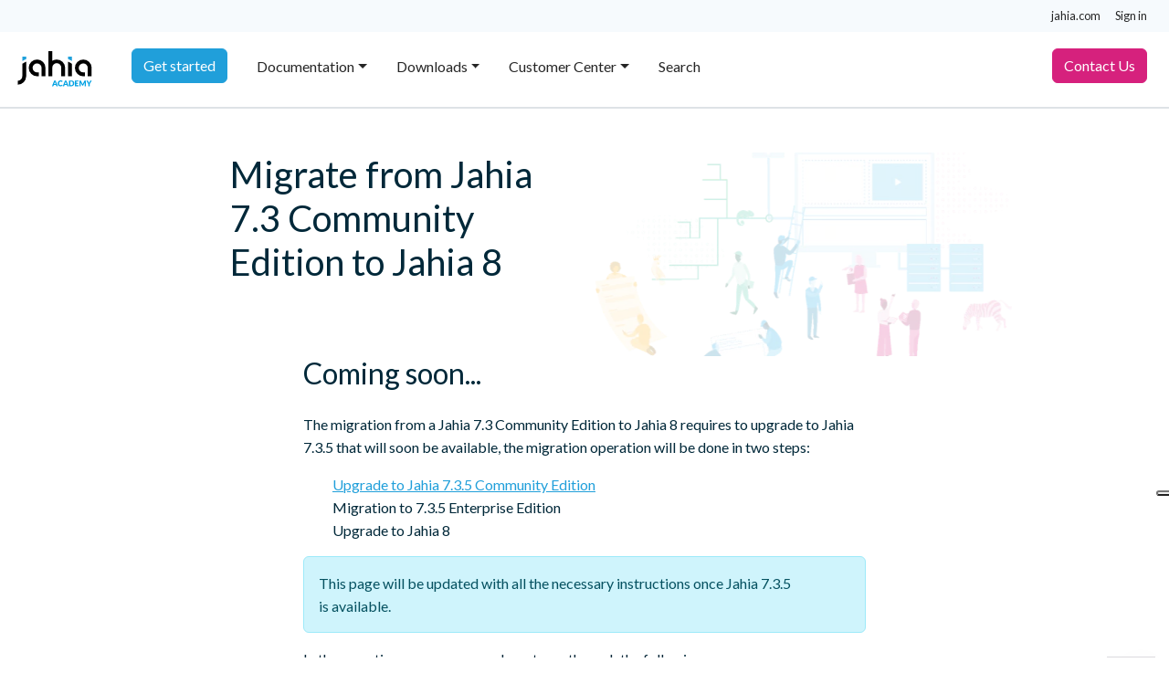

--- FILE ---
content_type: text/html;charset=UTF-8
request_url: https://academy.jahia.com/tutorials-get-started/community/migrate-from-jahia-7.3-community-edition-to-jahia-8
body_size: 6213
content:
<!DOCTYPE html>
<html lang="en">

<head>
<!-- Initialization of the dataLayer used by Google Tag Manager -->
<script nonce="ReEpu71GQP64b7U5M-BPUQ">
  window.dataLayer = window.dataLayer || [];
</script>

<!-- Google Tag Manager -->
  <script nonce="ReEpu71GQP64b7U5M-BPUQ">(function(w,d,s,l,i){w[l]=w[l]||[];w[l].push({'gtm.start':
  new Date().getTime(),event:'gtm.js'});var f=d.getElementsByTagName(s)[0],
  j=d.createElement(s),dl=l!='dataLayer'?'&l='+l:'';j.async=true;j.src=
  'https://tagging.jahia.com/d5rlzvnfw8pwhpc.js?aw='+i.replace(/^GTM-/, '')+dl;f.parentNode.insertBefore(j,f);
  })(window,document,'script','dataLayer','GTM-NFFLW2');</script>
  <!-- End Google Tag Manager -->

<meta http-equiv="X-UA-Compatible" content="IE=edge" />
<meta name="google-site-verification" content="RQ3eczXjnE7xfmRkWqcNIQCBO4t09GPmKqCa4U1pQVo" />

<style>
.document-content ul.fa-ul li:before {
    background: none;
}



.simplebox {
  -webkit-transition: box-shadow .25s ease, -webkit-transform .25s ease;
  transition: box-shadow .25s ease, -webkit-transform .25s ease;
  transition: box-shadow .25s ease, transform .25s ease;
  transition: box-shadow .25s ease, transform .25s ease, -webkit-transform .25s ease; }

.simplebox:hover,
.simplebox:focus {
  box-shadow: 0 1rem 2.5rem rgba(22, 28, 45, 0.1), 0 0.5rem 1rem -0.75rem rgba(22, 28, 45, 0.1) !important;
  -webkit-transform: translate3d(0, -3px, 0);
          transform: translate3d(0, -3px, 0); }
body {
    overflow: inherit;
 }
</style>

<script nonce="ReEpu71GQP64b7U5M-BPUQ" type="text/javascript" src="https://embeds.iubenda.com/widgets/b2d1019c-6db6-11ee-8bfc-5ad8d8c564c0.js"></script>

<meta name="google-site-verification" content="S0F0cquwK9VqVnATBgOKDBTBnX_HTnyNQGPdxiDslJw" />
<style>
@keyframes bounce {
  0%, 100% { transform: translateY(0); }
  50% { transform: translateY(-30px); }
}

#cgptcb-chat-circle {
  animation: bounce 1.5s 2 ease;
}

</style>

<script nonce="ReEpu71GQP64b7U5M-BPUQ" type="application/javascript">window.gtm4 = window.gtm4 || {};
gtm4.pageInfo = {event: 'info',page_category_1: 'academy',page_category_2: 'migrate-from-jahia-73-community-edition-to-jahia-8',page_identifier: '88396b58-5b1c-4b6d-b5c3-ed3cbea988dc',page_path: '/sites/academy/home/get-started/community/migrate-from-jahia-73-community-edition-to-jahia-8',visitor_logged: '0'}
</script>
<script nonce="ReEpu71GQP64b7U5M-BPUQ" async type="text/javascript" src="/modules/gtm4jahia/javascript/gtm4Jahia.js?version=798e13ec9921a607cafc23374b23dc81"></script>
<script nonce="ReEpu71GQP64b7U5M-BPUQ" async type="text/javascript" src="/modules/gtm4jahia/javascript/trackingScriptUTM.js?version=a62803dee03e2dba1c22f8a9636a42ec"></script>
<link rel="canonical" href="https://academy.jahia.com/tutorials-get-started/community/migrate-from-jahia-7.3-community-edition-to-jahia-8" />
    <meta http-equiv="Content-Type" content="text/html; charset=utf-8" />
    <!-- Required meta tags -->
    <meta charset="utf-8" />
    <meta name="viewport" content="width=device-width, initial-scale=1" />

    <!-- Bootstrap CSS -->
    


<!-- Google Font -->
    <link href="https://fonts.googleapis.com/css2?family=Lato:wght@300;400;700&display=swap" rel="stylesheet">

    <title>Migrate from Jahia 7.3 Community Edition to Jahia 8</title>
    






<script nonce="ReEpu71GQP64b7U5M-BPUQ" type="application/json" id="jahia-data-ctx">{"contextPath":"","lang":"en","uilang":"en","siteUuid":"342f8fc7-38bb-44de-88c5-fa8989a63f55","wcag":true,"ckeCfg":""}</script>
<script nonce="ReEpu71GQP64b7U5M-BPUQ" type="application/json" id="jahia-data-ck">{"path":"/modules/ckeditor/javascript/","lng":"en_US"}</script>
<link id="staticAssetCSS0" rel="stylesheet" href="/generated-resources/cff29f7f64c5528f3193710767144d6.min.css?1756202029023" media="screen" type="text/css"/>
<script nonce="ReEpu71GQP64b7U5M-BPUQ" id="staticAssetJavascript0" src="/generated-resources/659a9296895feb141921d285a1fcdbf5.min.js?1763123844656"  ></script>
<script nonce="ReEpu71GQP64b7U5M-BPUQ" type="text/javascript">
    window.digitalDataOverrides = window.digitalDataOverrides || [];
    window.digitalData = {
        "scope": "academy",
        "site": {
            "siteInfo": {
                "siteID": "342f8fc7-38bb-44de-88c5-fa8989a63f55"
            }
        },
        "page": {
            "pageInfo": {
                "pageID": "88396b58-5b1c-4b6d-b5c3-ed3cbea988dc",
                "nodeType": "jnt:page",
                "pageName": "Migrate from Jahia 7.3 Community Edition to Jahia 8",
                "pagePath": "/sites/academy/home/get-started/community/migrate-from-jahia-73-community-edition-to-jahia-8",
                "templateName": "free",
                "destinationURL": document.location.origin + document.location.pathname,
                "destinationSearch": document.location.search,
                "referringURL": null,
                "language": "en",
                "categories": [],
                "tags": []
            },
            "consentTypes":[
                
            ]
        },
        "events": [],
        "contextServerPublicUrl": "/modules/jexperience/proxy/academy",
        "sourceLocalIdentifierMap" : {},
        "wemInitConfig":  {
            "contextServerUrl" : "/modules/jexperience/proxy/academy",
            "isPreview": false,
            "timeoutInMilliseconds": 1000,
            "dxUsername" : "guest",
            "contextServerCookieName" : "context-profile-id",
            "activateWem": false,
            "enableWemActionUrl": "/en/sites/academy.enableWem.do",
            "requiredProfileProperties": ['j:nodename'],
            "requiredSessionProperties": [],
            "requireSegments": false,
            "requireScores": false
        }, 
    };

   // Expose Wem init functions  
   wem.init();
  </script>

<script nonce="ReEpu71GQP64b7U5M-BPUQ" type="application/json" id="jahia-data-aggregatedjs">{"scripts":["/modules/jquery/javascript/jquery-3.7.1.min.js","/modules/assets/javascript/jquery.jahia.min.js","/modules/jexperience/javascript/jexperience/dist/3_7_1/wem.min.js"]}</script>


<meta http-equiv="X-UA-Compatible" content="IE=edge" />
<meta name="google-site-verification" content="RQ3eczXjnE7xfmRkWqcNIQCBO4t09GPmKqCa4U1pQVo" />

<style>
.document-content ul.fa-ul li:before {
    background: none;
}



.simplebox {
  -webkit-transition: box-shadow .25s ease, -webkit-transform .25s ease;
  transition: box-shadow .25s ease, -webkit-transform .25s ease;
  transition: box-shadow .25s ease, transform .25s ease;
  transition: box-shadow .25s ease, transform .25s ease, -webkit-transform .25s ease; }

.simplebox:hover,
.simplebox:focus {
  box-shadow: 0 1rem 2.5rem rgba(22, 28, 45, 0.1), 0 0.5rem 1rem -0.75rem rgba(22, 28, 45, 0.1) !important;
  -webkit-transform: translate3d(0, -3px, 0);
          transform: translate3d(0, -3px, 0); }
body {
    overflow: inherit;
 }
</style>

<meta name="google-site-verification" content="S0F0cquwK9VqVnATBgOKDBTBnX_HTnyNQGPdxiDslJw" />
<style>
@keyframes bounce {
  0%, 100% { transform: translateY(0); }
  50% { transform: translateY(-30px); }
}

#cgptcb-chat-circle {
  animation: bounce 1.5s 2 ease;
}

</style>

</head>

<body class="jac-template-default d-flex flex-column h-100 " data-bs-spy="scroll" data-bs-target="#toc"
    data-bs-offset="120" tabindex="0">
<!-- Google Tag Manager (noscript) -->
<noscript><iframe class="_iub_cs_activate" data-iub-purposes="4" suppressedsrc="https://www.googletagmanager.com/ns.html?id=GTM-NFFLW2"
height="0" width="0" style="display:none;visibility:hidden"></iframe></noscript>
<!-- End Google Tag Manager (noscript) -->

    <ul class="jac-topbar nav justify-content-end bg-light align-items-center px-4">
    <li class="nav-item">
        <a class="nav-link" href="https://www.jahia.com">jahia.com</a>
    </li>

    <li class="nav-item">
        <ul class="navbar-nav ms-auto text-end">
            <li class="nav-item">
                    <a class="nav-link py-2 login" href="#" role="button" data-bs-toggle="modal" data-bs-target="#login-d9c8bb75-41da-40f6-af78-f41eaa859963">
                    Sign in</a>
            </li>
        </ul>
    <div class="modal fade" id="login-d9c8bb75-41da-40f6-af78-f41eaa859963" tabindex="-1" aria-labelledby="login-d9c8bb75-41da-40f6-af78-f41eaa859963-label" aria-hidden="true">
        <form method="post" name="loginForm" action="/cms/login" onsubmit="loginButton.disabled = true; return true;" id="loginForm" >
        <input type="hidden" name="site" value="academy"/>
        <input type="hidden" name="redirect" value="/tutorials-get-started/community/migrate-from-jahia-7.3-community-edition-to-jahia-8"/>
                <input type="hidden" name="failureRedirect" value="/tutorials-get-started/community/migrate-from-jahia-7.3-community-edition-to-jahia-8"/>
            <div class="modal-dialog modal-sm modal-dialog-centered">
                <div class="modal-content">
                    <div class="modal-header">
                        <h5 class="modal-title" id="login-d9c8bb75-41da-40f6-af78-f41eaa859963-label">Please sign in</h5>
                        <button type="button" class="btn-close" data-bs-dismiss="modal" aria-label="Close"></button>
                    </div>
                    <div class="modal-body">
                        <div class="input-group mb-3">
                            <span class="input-group-text" id="username">
                                <svg xmlns="http://www.w3.org/2000/svg" width="16" height="16" fill="currentColor" class="bi bi-person-fill" viewBox="0 0 16 16">
                                  <path d="M3 14s-1 0-1-1 1-4 6-4 6 3 6 4-1 1-1 1H3zm5-6a3 3 0 1 0 0-6 3 3 0 0 0 0 6z"/>
                                </svg>
                            </span>
                            <input type="text" class="form-control" id="username" name="username" placeholder="Username"  required autofocus aria-describedby="username">
                        </div>

                            <div class="input-group mb-3">
                            <span class="input-group-text" id="password">
                                <svg xmlns="http://www.w3.org/2000/svg" width="16" height="16" fill="currentColor" class="bi bi-key-fill" viewBox="0 0 16 16">
                                  <path d="M3.5 11.5a3.5 3.5 0 1 1 3.163-5H14L15.5 8 14 9.5l-1-1-1 1-1-1-1 1-1-1-1 1H6.663a3.5 3.5 0 0 1-3.163 2zM2.5 9a1 1 0 1 0 0-2 1 1 0 0 0 0 2z"/>
                                </svg>
                            </span>
                            <input type="password" class="form-control" id="password" name="password" placeholder="Password" required aria-describedby="password">
                        </div>

                            <div class="form-check">
                            <input class="form-check-input" type="checkbox" id="useCookie" name="useCookie">
                            <label class="form-check-label" for="useCookie">
                                Remember Me</label>
                        </div>
                    </div>
                    <div class="modal-footer">
                        <button type="button" class="btn btn-secondary" data-bs-dismiss="modal">Close</button>
                        <button type="submit" name="loginButton" class="btn btn-primary">Sign in</button>
                    </div>

                </div>
            </div>
        </form>
</div></li>
</ul>

<header id="top" class="border-bottom border-gray sticky-top">
    <nav class="jac-main-navigation navbar navbar-light border-bottom navbar-expand-lg container-fluid bg-white"
    role="navigation">
    <!-- Logo -->
    <a href="/home" class="navbar-brand text-decoration-nones">
        <img src="https://cdfoqfniea.cloudimg.io/https://academy.jahia.com/modules/jahia-academy-template/images/logo-academy.svg" alt="" />
    </a>

    <!-- Burger Button for responsive -->
    <button class="navbar-toggler" type="button" data-bs-toggle="collapse" data-bs-target="#mainMenu"
        aria-controls="mainMenu" aria-expanded="false" aria-label="Toggle navigation">
        <span class="navbar-toggler-icon"></span>
    </button>

    <!-- Menu naviagtion -->
    <div class="collapse navbar-collapse" id="mainMenu">
        <ul class="nav navbar-nav me-auto">
            <li class="nav-item ">
                                        <a class="nav-link" href="/tutorials-get-started/front-end-developer/introduction"><span class="btn btn-primary text-nowrap" style="     margin-top: -0.45rem; ">Get started</span></a>
                                    </li>
                                <li class="nav-item   dropdown">
                                            <a class="nav-link dropdown-toggle " href="#"
                                                id="navbarDropdownMen-d9c8bb75-41da-40f6-af78-f41eaa859963-997fe222-7b84-445b-832a-0d6f07b5cffb"
                                                data-bs-toggle="dropdown" aria-haspopup="true" aria-expanded="false">
                                                Documentation</a>
                                            <div class="dropdown-menu"
                                                aria-labelledby="navbarDropdownMen-d9c8bb75-41da-40f6-af78-f41eaa859963-997fe222-7b84-445b-832a-0d6f07b5cffb">
                                                <a class="dropdown-item" href="/documentation">Documentation</a>
                                                <div class="dropdown-divider"></div>

                                                <a class="dropdown-item "
                                                                href="/documentation/jahia-cms/jahia-8-2/end-user/introduction-and-concepts/about-jahia-platform">Jahia CMS</a>
                                                        <a class="dropdown-item "
                                                                href="/documentation/jexperience/jexperience-2.x-and-3.x/end-user/about-jexperience/getting-started-with-jexperience">jExperience</a>
                                                        <a class="dropdown-item "
                                                                href="/documentation/jahia-cloud">Jahia Cloud </a>
                                                        <a class="dropdown-item "
                                                                href="/documentation/augmented-search/3.3/overview-and-setup/about-augmented-search">Augmented search</a>
                                                        <a class="dropdown-item "
                                                                href="/documentation/forms/forms-3.3/end-user/managing-forms/getting-started-with-forms">Forms</a>
                                                        <a class="dropdown-item "
                                                                href="/documentation/knowledge-base">Knowledge Base</a>
                                                        <a class="dropdown-item "
                                                                href="/documentation/glossary">Jahia Web Glossary</a>
                                                        </div>
                                        </li><li class="nav-item   dropdown">
                                            <a class="nav-link dropdown-toggle " href="#"
                                                id="navbarDropdownMen-d9c8bb75-41da-40f6-af78-f41eaa859963-8dfaecdf-11d2-47be-8d01-05ead480a38f"
                                                data-bs-toggle="dropdown" aria-haspopup="true" aria-expanded="false">
                                                Downloads</a>
                                            <div class="dropdown-menu"
                                                aria-labelledby="navbarDropdownMen-d9c8bb75-41da-40f6-af78-f41eaa859963-8dfaecdf-11d2-47be-8d01-05ead480a38f">
                                                <a class="dropdown-item" href="/downloads">Downloads</a>
                                                <div class="dropdown-divider"></div>

                                                <a class="dropdown-item "
                                                                href="/downloads">Downloads</a>
                                                        <a class="dropdown-item "
                                                                href="/downloads/supported-stack">Supported stack</a>
                                                        <a class="dropdown-item "
                                                                href="/downloads/release-notes-jahia-8/jahia-8-2-2">Release notes</a>
                                                        </div>
                                        </li><li class="nav-item   dropdown">
                                            <a class="nav-link dropdown-toggle " href="#"
                                                id="navbarDropdownMen-d9c8bb75-41da-40f6-af78-f41eaa859963-12b4feb7-fe03-4ca1-ad26-e35b397867cc"
                                                data-bs-toggle="dropdown" aria-haspopup="true" aria-expanded="false">
                                                Customer Center</a>
                                            <div class="dropdown-menu"
                                                aria-labelledby="navbarDropdownMen-d9c8bb75-41da-40f6-af78-f41eaa859963-12b4feb7-fe03-4ca1-ad26-e35b397867cc">
                                                <a class="dropdown-item" href="/customer-center">Customer Center</a>
                                                <div class="dropdown-divider"></div>

                                                <a class="dropdown-item "
                                                                href="/customer-center/what-s-new">What's new</a>
                                                        <a class="dropdown-item "
                                                                href="/customer-center/customer-onboarding">Resources</a>
                                                        </div>
                                        </li><li class="nav-item ">
                                        <a class="nav-link" href="/search">Search</a>
                                    </li>
                                </ul>
        <ul class="nav navbar-nav">
            <li class="nav-item">
                <a class="nav-link main_cta main_cta_contact pe-4" href="https://www.jahia.com/contact" target="_blank"><span class="btn btn-dark-fuchsia text-nowrap" style="margin-top: -0.45rem; ">Contact Us</span></a>
            </li>
        </ul>
    </div>
</nav></header><main class="jac-main jac-content">
        
<div>
<div class="container  ">
<div class="row">
<div class="col-md-1"></div>
        <div class="col-md-5"><div itemscope itemtype="http://schema.org/Article">
<div class="headline">
        <h1 itemprop="name">Migrate from Jahia 7.3 Community Edition to Jahia 8</h1>
    </div>
<div itemprop="articleBody">
    </div>
</div></div>
        <div class="col-md-6"><img src="https://cdfoqfniea.cloudimg.io/https://academy.jahia.com/files/live/sites/academy/files/illustration_hero%20(1)-resize800x357-resize500x223.png" alt="image-from-the-document-manager" height="223" width="500" /></div></div>
</div>
</div>
<div>
<div class="container  ">
<div class="row">
<div class="col-md-2"></div>
        <div class="col-md-8"><h2>Coming soon...</h2>

<p>The migration from a Jahia 7.3 Community Edition to Jahia 8 requires to upgrade to Jahia 7.3.5 that will soon be available, the migration&nbsp;operation will be&nbsp;done in two steps:</p>

<ol>
 <li><a href="/tutorials-get-started/community/community-upgrades" title="Community upgrades">Upgrade to Jahia 7.3.5 Community Edition</a></li>
 <li>Migration&nbsp;to 7.3.5 Enterprise Edition</li>
 <li>Upgrade to Jahia 8</li>
</ol>

<div class="alert alert-info">This page will be updated with all the necessary instructions once Jahia 7.3.5 is&nbsp;available.</div>

<p>In the meantime, we recommand you to go through the following resources:</p>

<ul>
 <li><a href="/documentation/jahia-cms/jahia-8.2/end-user/jahia-8-overview-for-jahia-7-users/jahia-7-jahia-8-familiarizing-yourself-with-the-new-user-interface" title="Changes to the Jahia 8 interface">Familiarize yourself with the new interface</a></li>
 <li><a href="/documentation/jahia-cms/jahia-8.2/end-user/jahia-8-overview-for-jahia-7-users/jahia-7-jahia-8-migration-guide-for-functional-administrators" title="Jahia 8 changes for functional administrators">Migration guide for functional administrators</a></li>
 <li><a href="/documentation/jahia-cms/jahia-8.2/end-user/jahia-8-overview-for-jahia-7-users/jahia-7-jahia-8-migration-guide-for-developers" title="Jahia 8 changes for developers">Migration guide for developers</a></li>
 <li><a href="/documentation/jahia-cms/jahia-8.2/end-user/jahia-8-overview-for-jahia-7-users/jahia-7-jahia-8-migration-guide-for-system-administrators" title="Jahia 8 changes for system administrators">Migration guide for system administrators</a></li>
</ul>






</div>
        <div class="col-md-2"></div></div>
</div>
</div>
<div>
<div class="container  ">
<div class="row">
<div class="col-md-2"></div>
        <div class="col-md-8"><div class="alert alert-warning">Erratum: a previous version of this page mentioned that an upgrade to Jahia 7.3.5 Community Edition&nbsp;was needed to be able to migrate to Jahia 8 Enterprise Edition. This step is actually not required.</div>

<p>Please read all the instructions before starting the operation. The operation is done in two steps:</p>

<ol>
 <li>Migration&nbsp;to 7.3.4.1 Enterprise Edition</li>
 <li>Upgrade to Jahia 8</li>
</ol>

<p>If you are going with the free license for Jahia 8, then you will need to install one Jahia 7.3.4.1 Enterprise Edition per site (as the license only allows one site: contact sales@jahia.com)</p>

<h2>Migration to 7.3.4.1 Enterprise Edition</h2>

<ol>
 <li>Upgrade your environment to the latest Jahia 7.3.4.1 Community Edition
 <ol>
  <li>You can retrieve the fix appliers in <a href="/tutorials-get-started/community/community-upgrades" title="Community upgrades">this page</a>.</li>
 </ol>
 </li>
 <li>Export your site</li>
 <li>Install a new Jahia 7.3.4.1&nbsp;Enterprise Edition (coming with a free 30 days trial license)
 <ol>
  <li><a href="http://downloads.jahia.comhttps://downloads.jahia.com/downloads/jahia/jahia7.3.4/Jahia-EnterpriseDistribution-7.3.4.1-r60321.4663.jar">Unix installer</a></li>
  <li><a href="http://downloads.jahia.comhttps://downloads.jahia.com/downloads/jahia/jahia7.3.4/Jahia-EnterpriseDistribution-7.3.4.1-r60321.4663.exe">Windows installer</a></li>
 </ol>
 </li>
 <li>Deploy the modules used in your Community Edition installation to the Enterprise Edition one</li>
 <li>Import your site in the Enterprise Edition</li>
</ol>

<h2>Upgrade to Jahia 8</h2>

<div>Before upgrading to Jahia 8, ensure that you have read all the migration guides:
<ul>
 <li><a href="/documentation/jahia-cms/jahia-8.2/end-user/jahia-8-overview-for-jahia-7-users/jahia-7-jahia-8-familiarizing-yourself-with-the-new-user-interface" title="Changes to the Jahia 8 interface">Familiarize yourself with the new interface</a></li>
 <li><a href="/documentation/jahia-cms/jahia-8.2/end-user/jahia-8-overview-for-jahia-7-users/jahia-7-jahia-8-migration-guide-for-functional-administrators" title="Jahia 8 changes for functional administrators">Migration guide for functional administrators</a></li>
 <li><a href="/documentation/jahia-cms/jahia-8.2/end-user/jahia-8-overview-for-jahia-7-users/jahia-7-jahia-8-migration-guide-for-developers" title="Jahia 8 changes for developers">Migration guide for developers</a></li>
 <li><a href="/documentation/jahia-cms/jahia-8.2/end-user/jahia-8-overview-for-jahia-7-users/jahia-7-jahia-8-migration-guide-for-system-administrators" title="Jahia 8 changes for system administrators">Migration guide for system administrators</a></li>
</ul>

<p>The fix applier and its instructions can be found in the <a href="/home/customer-center/jahia/downloads-1/upgrade-jahia/document-area/view-all-fix-appliers/grid-layout-2/fix-applier-73-80/7.3.4.1-8.0.0.0.html" title="How to upgrade from 7.3.4.1 to 8.0.0.0">How to upgrade from 7.3.4.1 to 8.0.0.0 page</a>&nbsp;(a <a href="https://id.jahia.com/home/registration.html" title="Jahia Registration form">free account</a> is necessary to access this page)</p>
</div>






</div>
        <div class="col-md-2"></div></div>
</div>
</div></main>

    <!-- Footer -->
    <footer class="footer py-3 px-5 bg-dark">
        
<div class="row">

<div class="container">
<div class="row">
<div class="col-12 col-md-6">
<p class="text-light">Copyrights &copy; 2002-2025 All Rights Reserved by Jahia Solutions Group SA</p>
</div>

<div class="col-12 col-md-6">
<p class="text-md-end text-start text-light"><a class="text-light iubenda-nostyle iubenda-embed" href="https://www.iubenda.com/privacy-policy/50790180" target="_blank" title="Privacy Policy">Privacy Policy</a> / <a class="text-light iubenda-nostyle iubenda-embed" href="https://www.iubenda.com/privacy-policy/816082/cookie-policy" target="_blank" title="Cookies Policy">Cookies Policy</a> /<a class="text-light" href="//www.jahia.com/terms-of-use-jahia" title="Terms of Use">Terms of Use</a> / <a class="text-light" href="https://www.jahia.com/legal" target="_blank" title="Legal">Legal</a></p>

<div class="d-sm-none d-md-block text-end">&nbsp;</div>
</div>
</div>
</div><p><script nonce="ReEpu71GQP64b7U5M-BPUQ" defer src="https://cdn.customgpt.ai/js/chat.js"></script><script nonce="ReEpu71GQP64b7U5M-BPUQ" defer> (function(){ function init(){ CustomGPT.init({ p_id:'68402', p_key:'031eb8c9280864685bb92899580e04bf', prompt:'Hello!' }) } document.readyState === 'complete' ? init() : window.addEventListener('load', init); })(); </script></p></div></footer>







<script nonce="ReEpu71GQP64b7U5M-BPUQ" defer src="https://w.contentsquare.net/bundles/latest/assets/js/integration-amw-standalone.min.js"></script>

<script nonce="ReEpu71GQP64b7U5M-BPUQ" id="staticAssetJavascriptBODY0" src="/generated-resources/51b7593b5e5fbe93ac8213373465303e.min.js?1756202029023"  ></script>
<script nonce="ReEpu71GQP64b7U5M-BPUQ">
        $(document).ready(function () {
            $('pre code').each(function (i, block) {
                hljs.highlightElement(block);
            });
            $('code.hljs').each(function (i, block) {
                hljs.lineNumbersBlock(block);
            });
        });

        // Insert copy to clipboard button before .highlight
        var btnHtml = '<div class="bd-clipboard"><button type="button" class="btn-clipboard" title="Copy to clipboard">Copy</button></div>'
        document.querySelectorAll('pre')
            .forEach(function (element) {
                element.insertAdjacentHTML('beforebegin', btnHtml)
            })

        
        document.querySelectorAll('.btn-clipboard')
            .forEach(function (btn) {
                var tooltipBtn = new bootstrap.Tooltip(btn)

                btn.addEventListener('mouseleave', function () {
                    // Explicitly hide tooltip, since after clicking it remains
                    // focused (as it's a button), so tooltip would otherwise
                    // remain visible until focus is moved away
                    tooltipBtn.hide()
                })
            })

        var clipboard = new ClipboardJS('.btn-clipboard', {
            target: function (trigger) {
                return trigger.parentNode.nextElementSibling
            }
        })

        clipboard.on('success', function (event) {
            var tooltipBtn = bootstrap.Tooltip.getInstance(event.trigger)

            event.trigger.setAttribute('data-bs-original-title', 'Copied!')
            tooltipBtn.show()

            event.trigger.setAttribute('data-bs-original-title', 'Copy to clipboard')
            event.clearSelection()
        })

        clipboard.on('error', function (event) {
            var modifierKey = /mac/i.test(navigator.userAgent) ? '\u2318' : 'Ctrl-'
            var fallbackMsg = 'Press ' + modifierKey + 'C to copy'
            var tooltipBtn = bootstrap.Tooltip.getInstance(event.trigger)

            event.trigger.setAttribute('data-bs-original-title', fallbackMsg)
            tooltipBtn.show()

            event.trigger.setAttribute('data-bs-original-title', 'Copy to clipboard')
        })
        </script>

<script nonce="ReEpu71GQP64b7U5M-BPUQ">
            var tooltipTriggerList = [].slice.call(document.querySelectorAll('[data-bs-toggle="tooltip"]'))
            var tooltipList = tooltipTriggerList.map(function (tooltipTriggerEl) {
                return new bootstrap.Tooltip(tooltipTriggerEl)
            })

            var popoverTriggerList = [].slice.call(document.querySelectorAll('[data-bs-toggle="popover"]'))
            var popoverList = popoverTriggerList.map(function (popoverTriggerEl) {
                return new bootstrap.Popover(popoverTriggerEl)
            })
        </script>
    
<script nonce="ReEpu71GQP64b7U5M-BPUQ" type="application/json" id="jahia-data-aggregatedjsBODY">{"scripts":["/modules/jahia-academy-template/javascript/tabs-to-dropdown.js","/modules/jahia-academy-template/javascript/clipboard.min.js","/modules/jahia-academy-template/javascript/highlight.min.js","/modules/jahia-academy-template/javascript/highlightjs-line-numbers.min.js","/modules/bootstrap5-core/javascript/bootstrap.bundle.min.js","/modules/jahia-academy-template/javascript/toc.min.js","/modules/jahia-academy-template/javascript/index.bundle.min.js","/modules/jahia-academy-template/javascript/moment.min.js"]}</script>


<script nonce="ReEpu71GQP64b7U5M-BPUQ">(function(w,d,s,u,o){w._cyA11yConfig={"iconId":"default","position":{"mobile":"bottom-left","desktop":"bottom-left"},"language":{"default":"en","selected":[]}};var js=d.createElement(s),fjs=d.getElementsByTagName(s)[0];js.src=u;js.async=true;fjs.parentNode.insertBefore(js,fjs);})(window,document,"script","https://cdn-cookieyes.com/widgets/accessibility.js?id=c3a1c444-5a9c-408d-a427-6a64197b6dee");</script>
</body>

</html>

--- FILE ---
content_type: text/css;charset=UTF-8
request_url: https://academy.jahia.com/generated-resources/cff29f7f64c5528f3193710767144d6.min.css?1756202029023
body_size: 47932
content:
/*!
 * Bootstrap  v5.3.3 (https://getbootstrap.com/)
 * Copyright 2011-2024 The Bootstrap Authors
 * Licensed under MIT (https://github.com/twbs/bootstrap/blob/main/LICENSE)
 */:root,[data-bs-theme=light]{--jac-blue:#209fda;--jac-indigo:#6610f2;--jac-purple:#6f42c1;--jac-pink:#d63384;--jac-red:#dc3545;--jac-orange:#fd7e14;--jac-yellow:#ffc107;--jac-green:#5cb85c;--jac-teal:#20c997;--jac-cyan:#0dcaf0;--jac-black:#000;--jac-white:#fff;--jac-gray:#6c757d;--jac-gray-dark:#343a40;--jac-gray-100:#f8f9fa;--jac-gray-200:#e9ecef;--jac-gray-300:#dee2e6;--jac-gray-400:#ced4da;--jac-gray-500:#adb5bd;--jac-gray-600:#6c757d;--jac-gray-700:#495057;--jac-gray-800:#343a40;--jac-gray-900:#212529;--jac-primary:#209fda;--jac-secondary:#6c757d;--jac-success:#5cb85c;--jac-info:#0dcaf0;--jac-warning:#ffc107;--jac-danger:#dc3545;--jac-light:#f6fafd;--jac-dark:#002839;--jac-primary-rgb:32,159,218;--jac-secondary-rgb:108,117,125;--jac-success-rgb:92,184,92;--jac-info-rgb:13,202,240;--jac-warning-rgb:255,193,7;--jac-danger-rgb:220,53,69;--jac-light-rgb:246,250,253;--jac-dark-rgb:0,40,57;--jac-primary-text-emphasis:#0d4057;--jac-secondary-text-emphasis:#2b2f32;--jac-success-text-emphasis:#254a25;--jac-info-text-emphasis:#055160;--jac-warning-text-emphasis:#664d03;--jac-danger-text-emphasis:#58151c;--jac-light-text-emphasis:#495057;--jac-dark-text-emphasis:#495057;--jac-primary-bg-subtle:#d2ecf8;--jac-secondary-bg-subtle:#e2e3e5;--jac-success-bg-subtle:#def1de;--jac-info-bg-subtle:#cff4fc;--jac-warning-bg-subtle:#fff3cd;--jac-danger-bg-subtle:#f8d7da;--jac-light-bg-subtle:#fcfcfd;--jac-dark-bg-subtle:#ced4da;--jac-primary-border-subtle:#a6d9f0;--jac-secondary-border-subtle:#c4c8cb;--jac-success-border-subtle:#bee3be;--jac-info-border-subtle:#9eeaf9;--jac-warning-border-subtle:#ffe69c;--jac-danger-border-subtle:#f1aeb5;--jac-light-border-subtle:#e9ecef;--jac-dark-border-subtle:#adb5bd;--jac-white-rgb:255,255,255;--jac-black-rgb:0,0,0;--jac-font-sans-serif:"Lato",sans-serif;--jac-font-monospace:SFMono-Regular,Menlo,Monaco,Consolas,"Liberation Mono","Courier New",monospace;--jac-gradient:linear-gradient(180deg,hsla(0,0%,100%,.15),hsla(0,0%,100%,0));--jac-body-font-family:var(--jac-font-sans-serif);--jac-body-font-size:1rem;--jac-body-font-weight:400;--jac-body-line-height:1.5;--jac-body-color:#002839;--jac-body-color-rgb:0,40,57;--jac-body-bg:#fff;--jac-body-bg-rgb:255,255,255;--jac-emphasis-color:#000;--jac-emphasis-color-rgb:0,0,0;--jac-secondary-color:rgba(0,40,57,.75);--jac-secondary-color-rgb:0,40,57;--jac-secondary-bg:#e9ecef;--jac-secondary-bg-rgb:233,236,239;--jac-tertiary-color:rgba(0,40,57,.5);--jac-tertiary-color-rgb:0,40,57;--jac-tertiary-bg:#f8f9fa;--jac-tertiary-bg-rgb:248,249,250;--jac-heading-color:inherit;--jac-link-color:#209fda;--jac-link-color-rgb:32,159,218;--jac-link-decoration:underline;--jac-link-hover-color:#1a7fae;--jac-link-hover-color-rgb:26,127,174;--jac-code-color:#d63384;--jac-highlight-color:#002839;--jac-highlight-bg:#fff3cd;--jac-border-width:1px;--jac-border-style:solid;--jac-border-color:#dee2e6;--jac-border-color-translucent:rgba(0,0,0,.175);--jac-border-radius:0.375rem;--jac-border-radius-sm:0.25rem;--jac-border-radius-lg:0.5rem;--jac-border-radius-xl:1rem;--jac-border-radius-xxl:2rem;--jac-border-radius-2xl:var(--jac-border-radius-xxl);--jac-border-radius-pill:50rem;--jac-box-shadow:0 0.5rem 1rem rgba(0,0,0,.15);--jac-box-shadow-sm:0 0.125rem 0.25rem rgba(0,0,0,.075);--jac-box-shadow-lg:0 1rem 3rem rgba(0,0,0,.175);--jac-box-shadow-inset:inset 0 1px 2px rgba(0,0,0,.075);--jac-focus-ring-width:0.25rem;--jac-focus-ring-opacity:0.25;--jac-focus-ring-color:rgba(32,159,218,.25);--jac-form-valid-color:#5cb85c;--jac-form-valid-border-color:#5cb85c;--jac-form-invalid-color:#dc3545;--jac-form-invalid-border-color:#dc3545}[data-bs-theme=dark]{color-scheme:dark;--jac-body-color:#dee2e6;--jac-body-color-rgb:222,226,230;--jac-body-bg:#212529;--jac-body-bg-rgb:33,37,41;--jac-emphasis-color:#fff;--jac-emphasis-color-rgb:255,255,255;--jac-secondary-color:rgba(222,226,230,.75);--jac-secondary-color-rgb:222,226,230;--jac-secondary-bg:#343a40;--jac-secondary-bg-rgb:52,58,64;--jac-tertiary-color:rgba(222,226,230,.5);--jac-tertiary-color-rgb:222,226,230;--jac-tertiary-bg:#2b3035;--jac-tertiary-bg-rgb:43,48,53;--jac-primary-text-emphasis:#79c5e9;--jac-secondary-text-emphasis:#a7acb1;--jac-success-text-emphasis:#9dd49d;--jac-info-text-emphasis:#6edff6;--jac-warning-text-emphasis:#ffda6a;--jac-danger-text-emphasis:#ea868f;--jac-light-text-emphasis:#f8f9fa;--jac-dark-text-emphasis:#dee2e6;--jac-primary-bg-subtle:#06202c;--jac-secondary-bg-subtle:#161719;--jac-success-bg-subtle:#122512;--jac-info-bg-subtle:#032830;--jac-warning-bg-subtle:#332701;--jac-danger-bg-subtle:#2c0b0e;--jac-light-bg-subtle:#343a40;--jac-dark-bg-subtle:#1a1d20;--jac-primary-border-subtle:#135f83;--jac-secondary-border-subtle:#41464b;--jac-success-border-subtle:#376e37;--jac-info-border-subtle:#087990;--jac-warning-border-subtle:#997404;--jac-danger-border-subtle:#842029;--jac-light-border-subtle:#495057;--jac-dark-border-subtle:#343a40;--jac-heading-color:inherit;--jac-link-color:#79c5e9;--jac-link-hover-color:#94d1ed;--jac-link-color-rgb:121,197,233;--jac-link-hover-color-rgb:148,209,237;--jac-code-color:#e685b5;--jac-highlight-color:#dee2e6;--jac-highlight-bg:#664d03;--jac-border-color:#495057;--jac-border-color-translucent:hsla(0,0%,100%,.15);--jac-form-valid-color:#9dd49d;--jac-form-valid-border-color:#9dd49d;--jac-form-invalid-color:#ea868f;--jac-form-invalid-border-color:#ea868f}*,:after,:before{box-sizing:border-box}body{background-color:var(--jac-body-bg);color:var(--jac-body-color);font-family:var(--jac-body-font-family);font-size:var(--jac-body-font-size);font-weight:var(--jac-body-font-weight);line-height:var(--jac-body-line-height);margin:0;text-align:var(--jac-body-text-align);-webkit-text-size-adjust:100%;-webkit-tap-highlight-color:rgba(0,0,0,0)}hr{border:0;border-top:var(--jac-border-width) solid;color:inherit;margin:1rem 0;opacity:.25}.h1,.h2,.h3,.h4,.h5,.h6,h1,h2,h3,h4,h5,h6{color:var(--jac-heading-color);font-weight:500;line-height:1.2;margin-bottom:1.5rem;margin-top:0}.h1,h1{font-size:calc(1.375rem + 1.5vw)}.h2,h2{font-size:calc(1.325rem + .9vw)}.h3,h3{font-size:calc(1.3rem + .6vw)}.h4,h4{font-size:calc(1.275rem + .3vw)}.h5,h5{font-size:1.25rem}.h6,h6{font-size:1rem}p{margin-bottom:1rem;margin-top:0}abbr[title]{cursor:help;-webkit-text-decoration:underline dotted;text-decoration:underline dotted;-webkit-text-decoration-skip-ink:none;text-decoration-skip-ink:none}address{font-style:normal;line-height:inherit;margin-bottom:1rem}ol,ul{padding-left:2rem}dl,ol,ul{margin-bottom:1rem;margin-top:0}ol ol,ol ul,ul ol,ul ul{margin-bottom:0}dt{font-weight:700}dd{margin-bottom:.5rem;margin-left:0}blockquote{margin:0 0 1rem}b,strong{font-weight:bolder}.small,small{font-size:.875em}.mark,mark{background-color:var(--jac-highlight-bg);color:var(--jac-highlight-color);padding:.1875em}sub,sup{font-size:.75em;line-height:0;position:relative;vertical-align:baseline}sub{bottom:-.25em}sup{top:-.5em}a{color:rgba(var(--jac-link-color-rgb),var(--jac-link-opacity,1));text-decoration:underline}a:hover{--jac-link-color-rgb:var(--jac-link-hover-color-rgb)}a:not([href]):not([class]),a:not([href]):not([class]):hover{color:inherit;text-decoration:none}code,kbd,pre,samp{font-family:var(--jac-font-monospace);font-size:1em}pre{display:block;font-size:.875em;margin-bottom:1rem;margin-top:0;overflow:auto}pre code{color:inherit;font-size:inherit;word-break:normal}code{color:var(--jac-code-color);font-size:.875em;word-wrap:break-word}a>code{color:inherit}kbd{background-color:var(--jac-body-color);border-radius:.25rem;color:var(--jac-body-bg);font-size:.875em;padding:.1875rem .375rem}kbd kbd{font-size:1em;padding:0}figure{margin:0 0 1rem}img,svg{vertical-align:middle}table{border-collapse:collapse;caption-side:bottom}caption{color:var(--jac-secondary-color);padding-bottom:.5rem;padding-top:.5rem;text-align:left}th{text-align:inherit;text-align:-webkit-match-parent}tbody,td,tfoot,th,thead,tr{border:0 solid;border-color:inherit}label{display:inline-block}button{border-radius:0}button:focus:not(:focus-visible){outline:0}button,input,optgroup,select,textarea{font-family:inherit;font-size:inherit;line-height:inherit;margin:0}button,select{text-transform:none}[role=button]{cursor:pointer}select{word-wrap:normal}select:disabled{opacity:1}[list]:not([type=date]):not([type=datetime-local]):not([type=month]):not([type=week]):not([type=time])::-webkit-calendar-picker-indicator{display:none!important}[type=button],[type=reset],[type=submit],button{-webkit-appearance:button}[type=button]:not(:disabled),[type=reset]:not(:disabled),[type=submit]:not(:disabled),button:not(:disabled){cursor:pointer}::-moz-focus-inner{border-style:none;padding:0}textarea{resize:vertical}fieldset{border:0;margin:0;min-width:0;padding:0}legend{float:left;font-size:calc(1.275rem + .3vw);line-height:inherit;margin-bottom:.5rem;padding:0;width:100%}legend+*{clear:left}::-webkit-datetime-edit-day-field,::-webkit-datetime-edit-fields-wrapper,::-webkit-datetime-edit-hour-field,::-webkit-datetime-edit-minute,::-webkit-datetime-edit-month-field,::-webkit-datetime-edit-text,::-webkit-datetime-edit-year-field{padding:0}::-webkit-inner-spin-button{height:auto}[type=search]{-webkit-appearance:textfield;outline-offset:-2px}::-webkit-search-decoration{-webkit-appearance:none}::-webkit-color-swatch-wrapper{padding:0}::file-selector-button{-webkit-appearance:button;font:inherit}output{display:inline-block}iframe{border:0}summary{cursor:pointer;display:list-item}progress{vertical-align:baseline}[hidden]{display:none!important}.lead{font-size:1.25rem;font-weight:300}.display-1{font-size:calc(1.625rem + 4.5vw)}.display-1,.display-2{font-weight:300;line-height:1.2}.display-2{font-size:calc(1.575rem + 3.9vw)}.display-3{font-size:calc(1.525rem + 3.3vw)}.display-3,.display-4{font-weight:300;line-height:1.2}.display-4{font-size:calc(1.475rem + 2.7vw)}.display-5{font-size:calc(1.425rem + 2.1vw)}.display-5,.display-6{font-weight:300;line-height:1.2}.display-6{font-size:calc(1.375rem + 1.5vw)}.list-inline,.list-unstyled{list-style:none;padding-left:0}.list-inline-item{display:inline-block}.list-inline-item:not(:last-child){margin-right:.5rem}.initialism{font-size:.875em;text-transform:uppercase}.blockquote{font-size:1.25rem;margin-bottom:1rem}.blockquote>:last-child{margin-bottom:0}.blockquote-footer{color:#6c757d;font-size:.875em;margin-bottom:1rem;margin-top:-1rem}.blockquote-footer:before{content:"— "}.img-fluid,.img-thumbnail{height:auto;max-width:100%}.img-thumbnail{background-color:var(--jac-body-bg);border:var(--jac-border-width) solid var(--jac-border-color);border-radius:var(--jac-border-radius);padding:.25rem}.figure{display:inline-block}.figure-img{line-height:1;margin-bottom:.5rem}.figure-caption{color:var(--jac-secondary-color);font-size:.875em}.container,.container-fluid,.container-lg,.container-md,.container-sm,.container-xl,.container-xxl{--jac-gutter-x:1.5rem;--jac-gutter-y:0;margin-left:auto;margin-right:auto;padding-left:calc(var(--jac-gutter-x)*.5);padding-right:calc(var(--jac-gutter-x)*.5);width:100%}:root{--jac-breakpoint-xs:0;--jac-breakpoint-sm:576px;--jac-breakpoint-md:768px;--jac-breakpoint-lg:992px;--jac-breakpoint-xl:1200px;--jac-breakpoint-xxl:1400px}.row{--jac-gutter-x:1.5rem;--jac-gutter-y:0;display:flex;flex-wrap:wrap;margin-left:calc(var(--jac-gutter-x)*-.5);margin-right:calc(var(--jac-gutter-x)*-.5);margin-top:calc(var(--jac-gutter-y)*-1)}.row>*{flex-shrink:0;margin-top:var(--jac-gutter-y);max-width:100%;padding-left:calc(var(--jac-gutter-x)*.5);padding-right:calc(var(--jac-gutter-x)*.5);width:100%}.col{flex:1 0 0%}.row-cols-auto>*{flex:0 0 auto;width:auto}.row-cols-1>*{flex:0 0 auto;width:100%}.row-cols-2>*{flex:0 0 auto;width:50%}.row-cols-3>*{flex:0 0 auto;width:33.33333333%}.row-cols-4>*{flex:0 0 auto;width:25%}.row-cols-5>*{flex:0 0 auto;width:20%}.row-cols-6>*{flex:0 0 auto;width:16.66666667%}.col-auto{flex:0 0 auto;width:auto}.col-1{flex:0 0 auto;width:8.33333333%}.col-2{flex:0 0 auto;width:16.66666667%}.col-3{flex:0 0 auto;width:25%}.col-4{flex:0 0 auto;width:33.33333333%}.col-5{flex:0 0 auto;width:41.66666667%}.col-6{flex:0 0 auto;width:50%}.col-7{flex:0 0 auto;width:58.33333333%}.col-8{flex:0 0 auto;width:66.66666667%}.col-9{flex:0 0 auto;width:75%}.col-10{flex:0 0 auto;width:83.33333333%}.col-11{flex:0 0 auto;width:91.66666667%}.col-12{flex:0 0 auto;width:100%}.offset-1{margin-left:8.33333333%}.offset-2{margin-left:16.66666667%}.offset-3{margin-left:25%}.offset-4{margin-left:33.33333333%}.offset-5{margin-left:41.66666667%}.offset-6{margin-left:50%}.offset-7{margin-left:58.33333333%}.offset-8{margin-left:66.66666667%}.offset-9{margin-left:75%}.offset-10{margin-left:83.33333333%}.offset-11{margin-left:91.66666667%}.g-0,.gx-0{--jac-gutter-x:0}.g-0,.gy-0{--jac-gutter-y:0}.g-1,.gx-1{--jac-gutter-x:0.25rem}.g-1,.gy-1{--jac-gutter-y:0.25rem}.g-2,.gx-2{--jac-gutter-x:0.5rem}.g-2,.gy-2{--jac-gutter-y:0.5rem}.g-3,.gx-3{--jac-gutter-x:1rem}.g-3,.gy-3{--jac-gutter-y:1rem}.g-4,.gx-4{--jac-gutter-x:1.5rem}.g-4,.gy-4{--jac-gutter-y:1.5rem}.g-5,.gx-5{--jac-gutter-x:3rem}.g-5,.gy-5{--jac-gutter-y:3rem}.table{--jac-table-color-type:initial;--jac-table-bg-type:initial;--jac-table-color-state:initial;--jac-table-bg-state:initial;--jac-table-color:var(--jac-emphasis-color);--jac-table-bg:var(--jac-body-bg);--jac-table-border-color:var(--jac-border-color);--jac-table-accent-bg:transparent;--jac-table-striped-color:var(--jac-emphasis-color);--jac-table-striped-bg:rgba(var(--jac-emphasis-color-rgb),0.05);--jac-table-active-color:var(--jac-emphasis-color);--jac-table-active-bg:rgba(var(--jac-emphasis-color-rgb),0.1);--jac-table-hover-color:var(--jac-emphasis-color);--jac-table-hover-bg:rgba(var(--jac-emphasis-color-rgb),0.075);border-color:var(--jac-table-border-color);margin-bottom:1rem;vertical-align:middle;width:100%}.table>:not(caption)>*>*{background-color:var(--jac-table-bg);border-bottom-width:var(--jac-border-width);box-shadow:inset 0 0 0 9999px var(--jac-table-bg-state,var(--jac-table-bg-type,var(--jac-table-accent-bg)));color:var(--jac-table-color-state,var(--jac-table-color-type,var(--jac-table-color)));padding:.5rem}.table>tbody{vertical-align:inherit}.table>thead{vertical-align:bottom}.table-group-divider{border-top:calc(var(--jac-border-width)*2) solid}.caption-top{caption-side:top}.table-sm>:not(caption)>*>*{padding:.25rem}.table-bordered>:not(caption)>*{border-width:var(--jac-border-width) 0}.table-bordered>:not(caption)>*>*{border-width:0 var(--jac-border-width)}.table-borderless>:not(caption)>*>*{border-bottom-width:0}.table-borderless>:not(:first-child){border-top-width:0}.table-striped-columns>:not(caption)>tr>:nth-child(2n),.table-striped>tbody>tr:nth-of-type(odd)>*{--jac-table-color-type:var(--jac-table-striped-color);--jac-table-bg-type:var(--jac-table-striped-bg)}.table-active{--jac-table-color-state:var(--jac-table-active-color);--jac-table-bg-state:var(--jac-table-active-bg)}.table-hover>tbody>tr:hover>*{--jac-table-color-state:var(--jac-table-hover-color);--jac-table-bg-state:var(--jac-table-hover-bg)}.table-primary{--jac-table-color:#000;--jac-table-bg:#d2ecf8;--jac-table-border-color:#a8bdc6;--jac-table-striped-bg:#c8e0ec;--jac-table-striped-color:#000;--jac-table-active-bg:#bdd4df;--jac-table-active-color:#000;--jac-table-hover-bg:#c2dae5;--jac-table-hover-color:#000}.table-primary,.table-secondary{border-color:var(--jac-table-border-color);color:var(--jac-table-color)}.table-secondary{--jac-table-color:#000;--jac-table-bg:#e2e3e5;--jac-table-border-color:#b5b6b7;--jac-table-striped-bg:#d7d8da;--jac-table-striped-color:#000;--jac-table-active-bg:#cbccce;--jac-table-active-color:#000;--jac-table-hover-bg:#d1d2d4;--jac-table-hover-color:#000}.table-success{--jac-table-color:#000;--jac-table-bg:#def1de;--jac-table-border-color:#b2c1b2;--jac-table-striped-bg:#d3e5d3;--jac-table-striped-color:#000;--jac-table-active-bg:#c8d9c8;--jac-table-active-color:#000;--jac-table-hover-bg:#cddfcd;--jac-table-hover-color:#000}.table-info,.table-success{border-color:var(--jac-table-border-color);color:var(--jac-table-color)}.table-info{--jac-table-color:#000;--jac-table-bg:#cff4fc;--jac-table-border-color:#a6c3ca;--jac-table-striped-bg:#c5e8ef;--jac-table-striped-color:#000;--jac-table-active-bg:#badce3;--jac-table-active-color:#000;--jac-table-hover-bg:#bfe2e9;--jac-table-hover-color:#000}.table-warning{--jac-table-color:#000;--jac-table-bg:#fff3cd;--jac-table-border-color:#ccc2a4;--jac-table-striped-bg:#f2e7c3;--jac-table-striped-color:#000;--jac-table-active-bg:#e6dbb9;--jac-table-active-color:#000;--jac-table-hover-bg:#ece1be;--jac-table-hover-color:#000}.table-danger,.table-warning{border-color:var(--jac-table-border-color);color:var(--jac-table-color)}.table-danger{--jac-table-color:#000;--jac-table-bg:#f8d7da;--jac-table-border-color:#c6acae;--jac-table-striped-bg:#eccccf;--jac-table-striped-color:#000;--jac-table-active-bg:#dfc2c4;--jac-table-active-color:#000;--jac-table-hover-bg:#e5c7ca;--jac-table-hover-color:#000}.table-light{--jac-table-color:#000;--jac-table-bg:#f6fafd;--jac-table-border-color:#c5c8ca;--jac-table-striped-bg:#eaeef0;--jac-table-striped-color:#000;--jac-table-active-bg:#dde1e4;--jac-table-active-color:#000;--jac-table-hover-bg:#e4e7ea;--jac-table-hover-color:#000}.table-dark,.table-light{border-color:var(--jac-table-border-color);color:var(--jac-table-color)}.table-dark{--jac-table-color:#fff;--jac-table-bg:#002839;--jac-table-border-color:#335361;--jac-table-striped-bg:#0d3343;--jac-table-striped-color:#fff;--jac-table-active-bg:#1a3e4d;--jac-table-active-color:#fff;--jac-table-hover-bg:#133848;--jac-table-hover-color:#fff}.table-responsive{overflow-x:auto;-webkit-overflow-scrolling:touch}.form-label{margin-bottom:.5rem}.col-form-label{font-size:inherit;line-height:1.5;margin-bottom:0;padding-bottom:calc(.375rem + var(--jac-border-width));padding-top:calc(.375rem + var(--jac-border-width))}.col-form-label-lg{font-size:1.25rem;padding-bottom:calc(.5rem + var(--jac-border-width));padding-top:calc(.5rem + var(--jac-border-width))}.col-form-label-sm{font-size:.875rem;padding-bottom:calc(.25rem + var(--jac-border-width));padding-top:calc(.25rem + var(--jac-border-width))}.form-text{color:var(--jac-secondary-color);font-size:.875em;margin-top:.25rem}.form-control{-webkit-appearance:none;-moz-appearance:none;appearance:none;background-clip:padding-box;background-color:var(--jac-body-bg);border:var(--jac-border-width) solid var(--jac-border-color);border-radius:var(--jac-border-radius);color:var(--jac-body-color);display:block;font-size:1rem;font-weight:400;line-height:1.5;padding:.375rem .75rem;transition:border-color .15s ease-in-out,box-shadow .15s ease-in-out;width:100%}.form-control[type=file]{overflow:hidden}.form-control[type=file]:not(:disabled):not([readonly]){cursor:pointer}.form-control:focus{background-color:var(--jac-body-bg);border-color:#90cfed;box-shadow:0 0 0 .25rem rgba(32,159,218,.25);color:var(--jac-body-color);outline:0}.form-control::-webkit-date-and-time-value{height:1.5em;margin:0;min-width:85px}.form-control::-webkit-datetime-edit{display:block;padding:0}.form-control::-moz-placeholder{color:var(--jac-secondary-color);opacity:1}.form-control::placeholder{color:var(--jac-secondary-color);opacity:1}.form-control:disabled{background-color:var(--jac-secondary-bg);opacity:1}.form-control::file-selector-button{background-color:var(--jac-tertiary-bg);border:0 solid;border-color:inherit;border-inline-end-width:var(--jac-border-width);border-radius:0;color:var(--jac-body-color);margin:-.375rem -.75rem;margin-inline-end:.75rem;padding:.375rem .75rem;pointer-events:none;transition:color .15s ease-in-out,background-color .15s ease-in-out,border-color .15s ease-in-out,box-shadow .15s ease-in-out}.form-control:hover:not(:disabled):not([readonly])::file-selector-button{background-color:var(--jac-secondary-bg)}.form-control-plaintext{background-color:transparent;border:solid transparent;border-width:var(--jac-border-width) 0;color:var(--jac-body-color);display:block;line-height:1.5;margin-bottom:0;padding:.375rem 0;width:100%}.form-control-plaintext:focus{outline:0}.form-control-plaintext.form-control-lg,.form-control-plaintext.form-control-sm{padding-left:0;padding-right:0}.form-control-sm{border-radius:var(--jac-border-radius-sm);font-size:.875rem;min-height:calc(1.5em + .5rem + var(--jac-border-width)*2);padding:.25rem .5rem}.form-control-sm::file-selector-button{margin:-.25rem -.5rem;margin-inline-end:.5rem;padding:.25rem .5rem}.form-control-lg{border-radius:var(--jac-border-radius-lg);font-size:1.25rem;min-height:calc(1.5em + 1rem + var(--jac-border-width)*2);padding:.5rem 1rem}.form-control-lg::file-selector-button{margin:-.5rem -1rem;margin-inline-end:1rem;padding:.5rem 1rem}textarea.form-control{min-height:calc(1.5em + .75rem + var(--jac-border-width)*2)}textarea.form-control-sm{min-height:calc(1.5em + .5rem + var(--jac-border-width)*2)}textarea.form-control-lg{min-height:calc(1.5em + 1rem + var(--jac-border-width)*2)}.form-control-color{height:calc(1.5em + .75rem + var(--jac-border-width)*2);padding:.375rem;width:3rem}.form-control-color:not(:disabled):not([readonly]){cursor:pointer}.form-control-color::-moz-color-swatch{border:0!important;border-radius:var(--jac-border-radius)}.form-control-color::-webkit-color-swatch{border:0!important;border-radius:var(--jac-border-radius)}.form-control-color.form-control-sm{height:calc(1.5em + .5rem + var(--jac-border-width)*2)}.form-control-color.form-control-lg{height:calc(1.5em + 1rem + var(--jac-border-width)*2)}.form-select{--jac-form-select-bg-img:url("data:image/svg+xml;charset=utf-8,%3Csvg xmlns='http://www.w3.org/2000/svg' viewBox='0 0 16 16'%3E%3Cpath fill='none' stroke='%23343a40' stroke-linecap='round' stroke-linejoin='round' stroke-width='2' d='m2 5 6 6 6-6'/%3E%3C/svg%3E");-webkit-appearance:none;-moz-appearance:none;appearance:none;background-color:var(--jac-body-bg);background-image:var(--jac-form-select-bg-img),var(--jac-form-select-bg-icon,none);background-position:right .75rem center;background-repeat:no-repeat;background-size:16px 12px;border:var(--jac-border-width) solid var(--jac-border-color);border-radius:var(--jac-border-radius);color:var(--jac-body-color);display:block;font-size:1rem;font-weight:400;line-height:1.5;padding:.375rem 2.25rem .375rem .75rem;transition:border-color .15s ease-in-out,box-shadow .15s ease-in-out;width:100%}.form-select:focus{border-color:#90cfed;box-shadow:0 0 0 .25rem rgba(32,159,218,.25);outline:0}.form-select[multiple],.form-select[size]:not([size="1"]){background-image:none;padding-right:.75rem}.form-select:disabled{background-color:var(--jac-secondary-bg)}.form-select:-moz-focusring{color:transparent;text-shadow:0 0 0 var(--jac-body-color)}.form-select-sm{border-radius:var(--jac-border-radius-sm);font-size:.875rem;padding-bottom:.25rem;padding-left:.5rem;padding-top:.25rem}.form-select-lg{border-radius:var(--jac-border-radius-lg);font-size:1.25rem;padding-bottom:.5rem;padding-left:1rem;padding-top:.5rem}[data-bs-theme=dark] .form-select{--jac-form-select-bg-img:url("data:image/svg+xml;charset=utf-8,%3Csvg xmlns='http://www.w3.org/2000/svg' viewBox='0 0 16 16'%3E%3Cpath fill='none' stroke='%23dee2e6' stroke-linecap='round' stroke-linejoin='round' stroke-width='2' d='m2 5 6 6 6-6'/%3E%3C/svg%3E")}.form-check{display:block;margin-bottom:.125rem;min-height:1.5rem;padding-left:1.5em}.form-check .form-check-input{float:left;margin-left:-1.5em}.form-check-reverse{padding-left:0;padding-right:1.5em;text-align:right}.form-check-reverse .form-check-input{float:right;margin-left:0;margin-right:-1.5em}.form-check-input{--jac-form-check-bg:var(--jac-body-bg);-webkit-appearance:none;-moz-appearance:none;appearance:none;background-color:var(--jac-form-check-bg);background-image:var(--jac-form-check-bg-image);background-position:50%;background-repeat:no-repeat;background-size:contain;border:var(--jac-border-width) solid var(--jac-border-color);flex-shrink:0;height:1em;margin-top:.25em;-webkit-print-color-adjust:exact;print-color-adjust:exact;vertical-align:top;width:1em}.form-check-input[type=checkbox]{border-radius:.25em}.form-check-input[type=radio]{border-radius:50%}.form-check-input:active{filter:brightness(90%)}.form-check-input:focus{border-color:#90cfed;box-shadow:0 0 0 .25rem rgba(32,159,218,.25);outline:0}.form-check-input:checked{background-color:#209fda;border-color:#209fda}.form-check-input:checked[type=checkbox]{--jac-form-check-bg-image:url("data:image/svg+xml;charset=utf-8,%3Csvg xmlns='http://www.w3.org/2000/svg' viewBox='0 0 20 20'%3E%3Cpath fill='none' stroke='%23fff' stroke-linecap='round' stroke-linejoin='round' stroke-width='3' d='m6 10 3 3 6-6'/%3E%3C/svg%3E")}.form-check-input:checked[type=radio]{--jac-form-check-bg-image:url("data:image/svg+xml;charset=utf-8,%3Csvg xmlns='http://www.w3.org/2000/svg' viewBox='-4 -4 8 8'%3E%3Ccircle r='2' fill='%23fff'/%3E%3C/svg%3E")}.form-check-input[type=checkbox]:indeterminate{background-color:#209fda;border-color:#209fda;--jac-form-check-bg-image:url("data:image/svg+xml;charset=utf-8,%3Csvg xmlns='http://www.w3.org/2000/svg' viewBox='0 0 20 20'%3E%3Cpath fill='none' stroke='%23fff' stroke-linecap='round' stroke-linejoin='round' stroke-width='3' d='M6 10h8'/%3E%3C/svg%3E")}.form-check-input:disabled{filter:none;opacity:.5;pointer-events:none}.form-check-input:disabled~.form-check-label,.form-check-input[disabled]~.form-check-label{cursor:default;opacity:.5}.form-switch{padding-left:2.5em}.form-switch .form-check-input{--jac-form-switch-bg:url("data:image/svg+xml;charset=utf-8,%3Csvg xmlns='http://www.w3.org/2000/svg' viewBox='-4 -4 8 8'%3E%3Ccircle r='3' fill='rgba(0, 0, 0, 0.25)'/%3E%3C/svg%3E");background-image:var(--jac-form-switch-bg);background-position:0;border-radius:2em;margin-left:-2.5em;transition:background-position .15s ease-in-out;width:2em}.form-switch .form-check-input:focus{--jac-form-switch-bg:url("data:image/svg+xml;charset=utf-8,%3Csvg xmlns='http://www.w3.org/2000/svg' viewBox='-4 -4 8 8'%3E%3Ccircle r='3' fill='%2390cfed'/%3E%3C/svg%3E")}.form-switch .form-check-input:checked{background-position:100%;--jac-form-switch-bg:url("data:image/svg+xml;charset=utf-8,%3Csvg xmlns='http://www.w3.org/2000/svg' viewBox='-4 -4 8 8'%3E%3Ccircle r='3' fill='%23fff'/%3E%3C/svg%3E")}.form-switch.form-check-reverse{padding-left:0;padding-right:2.5em}.form-switch.form-check-reverse .form-check-input{margin-left:0;margin-right:-2.5em}.form-check-inline{display:inline-block;margin-right:1rem}.btn-check{position:absolute;clip:rect(0,0,0,0);pointer-events:none}.btn-check:disabled+.btn,.btn-check[disabled]+.btn{filter:none;opacity:.65;pointer-events:none}[data-bs-theme=dark] .form-switch .form-check-input:not(:checked):not(:focus){--jac-form-switch-bg:url("data:image/svg+xml;charset=utf-8,%3Csvg xmlns='http://www.w3.org/2000/svg' viewBox='-4 -4 8 8'%3E%3Ccircle r='3' fill='rgba(255, 255, 255, 0.25)'/%3E%3C/svg%3E")}.form-range{-webkit-appearance:none;-moz-appearance:none;appearance:none;background-color:transparent;height:1.5rem;padding:0;width:100%}.form-range:focus{outline:0}.form-range:focus::-webkit-slider-thumb{box-shadow:0 0 0 1px #fff,0 0 0 .25rem rgba(32,159,218,.25)}.form-range:focus::-moz-range-thumb{box-shadow:0 0 0 1px #fff,0 0 0 .25rem rgba(32,159,218,.25)}.form-range::-moz-focus-outer{border:0}.form-range::-webkit-slider-thumb{-webkit-appearance:none;appearance:none;background-color:#209fda;border:0;border-radius:1rem;height:1rem;margin-top:-.25rem;-webkit-transition:background-color .15s ease-in-out,border-color .15s ease-in-out,box-shadow .15s ease-in-out;transition:background-color .15s ease-in-out,border-color .15s ease-in-out,box-shadow .15s ease-in-out;width:1rem}.form-range::-webkit-slider-thumb:active{background-color:#bce2f4}.form-range::-webkit-slider-runnable-track{background-color:var(--jac-secondary-bg);border-color:transparent;border-radius:1rem;color:transparent;cursor:pointer;height:.5rem;width:100%}.form-range::-moz-range-thumb{-moz-appearance:none;appearance:none;background-color:#209fda;border:0;border-radius:1rem;height:1rem;-moz-transition:background-color .15s ease-in-out,border-color .15s ease-in-out,box-shadow .15s ease-in-out;transition:background-color .15s ease-in-out,border-color .15s ease-in-out,box-shadow .15s ease-in-out;width:1rem}.form-range::-moz-range-thumb:active{background-color:#bce2f4}.form-range::-moz-range-track{background-color:var(--jac-secondary-bg);border-color:transparent;border-radius:1rem;color:transparent;cursor:pointer;height:.5rem;width:100%}.form-range:disabled{pointer-events:none}.form-range:disabled::-webkit-slider-thumb{background-color:var(--jac-secondary-color)}.form-range:disabled::-moz-range-thumb{background-color:var(--jac-secondary-color)}.form-floating{position:relative}.form-floating>.form-control,.form-floating>.form-control-plaintext,.form-floating>.form-select{height:calc(3.5rem + var(--jac-border-width)*2);line-height:1.25;min-height:calc(3.5rem + var(--jac-border-width)*2)}.form-floating>label{border:var(--jac-border-width) solid transparent;height:100%;left:0;overflow:hidden;padding:1rem .75rem;pointer-events:none;position:absolute;text-align:start;text-overflow:ellipsis;top:0;transform-origin:0 0;transition:opacity .1s ease-in-out,transform .1s ease-in-out;white-space:nowrap;z-index:2}.form-floating>.form-control,.form-floating>.form-control-plaintext{padding:1rem .75rem}.form-floating>.form-control-plaintext::-moz-placeholder, .form-floating>.form-control::-moz-placeholder{color:transparent}.form-floating>.form-control-plaintext::placeholder,.form-floating>.form-control::placeholder{color:transparent}.form-floating>.form-control-plaintext:not(:-moz-placeholder-shown), .form-floating>.form-control:not(:-moz-placeholder-shown){padding-bottom:.625rem;padding-top:1.625rem}.form-floating>.form-control-plaintext:focus,.form-floating>.form-control-plaintext:not(:placeholder-shown),.form-floating>.form-control:focus,.form-floating>.form-control:not(:placeholder-shown){padding-bottom:.625rem;padding-top:1.625rem}.form-floating>.form-control-plaintext:-webkit-autofill,.form-floating>.form-control:-webkit-autofill{padding-bottom:.625rem;padding-top:1.625rem}.form-floating>.form-select{padding-bottom:.625rem;padding-top:1.625rem}.form-floating>.form-control:not(:-moz-placeholder-shown)~label{color:rgba(var(--jac-body-color-rgb),.65);transform:scale(.85) translateY(-.5rem) translateX(.15rem)}.form-floating>.form-control-plaintext~label,.form-floating>.form-control:focus~label,.form-floating>.form-control:not(:placeholder-shown)~label,.form-floating>.form-select~label{color:rgba(var(--jac-body-color-rgb),.65);transform:scale(.85) translateY(-.5rem) translateX(.15rem)}.form-floating>.form-control:not(:-moz-placeholder-shown)~label:after{background-color:var(--jac-body-bg);border-radius:var(--jac-border-radius);content:"";height:1.5em;inset:1rem .375rem;position:absolute;z-index:-1}.form-floating>.form-control-plaintext~label:after,.form-floating>.form-control:focus~label:after,.form-floating>.form-control:not(:placeholder-shown)~label:after,.form-floating>.form-select~label:after{background-color:var(--jac-body-bg);border-radius:var(--jac-border-radius);content:"";height:1.5em;inset:1rem .375rem;position:absolute;z-index:-1}.form-floating>.form-control:-webkit-autofill~label{color:rgba(var(--jac-body-color-rgb),.65);transform:scale(.85) translateY(-.5rem) translateX(.15rem)}.form-floating>.form-control-plaintext~label{border-width:var(--jac-border-width) 0}.form-floating>.form-control:disabled~label,.form-floating>:disabled~label{color:#6c757d}.form-floating>.form-control:disabled~label:after,.form-floating>:disabled~label:after{background-color:var(--jac-secondary-bg)}.input-group{align-items:stretch;display:flex;flex-wrap:wrap;position:relative;width:100%}.input-group>.form-control,.input-group>.form-floating,.input-group>.form-select{flex:1 1 auto;min-width:0;position:relative;width:1%}.input-group>.form-control:focus,.input-group>.form-floating:focus-within,.input-group>.form-select:focus{z-index:5}.input-group .btn{position:relative;z-index:2}.input-group .btn:focus{z-index:5}.input-group-text{align-items:center;background-color:var(--jac-tertiary-bg);border:var(--jac-border-width) solid var(--jac-border-color);border-radius:var(--jac-border-radius);color:var(--jac-body-color);display:flex;font-size:1rem;font-weight:400;line-height:1.5;padding:.375rem .75rem;text-align:center;white-space:nowrap}.input-group-lg>.btn,.input-group-lg>.form-control,.input-group-lg>.form-select,.input-group-lg>.input-group-text{border-radius:var(--jac-border-radius-lg);font-size:1.25rem;padding:.5rem 1rem}.input-group-sm>.btn,.input-group-sm>.form-control,.input-group-sm>.form-select,.input-group-sm>.input-group-text{border-radius:var(--jac-border-radius-sm);font-size:.875rem;padding:.25rem .5rem}.input-group-lg>.form-select,.input-group-sm>.form-select{padding-right:3rem}.input-group.has-validation>.dropdown-toggle:nth-last-child(n+4),.input-group.has-validation>.form-floating:nth-last-child(n+3)>.form-control,.input-group.has-validation>.form-floating:nth-last-child(n+3)>.form-select,.input-group.has-validation>:nth-last-child(n+3):not(.dropdown-toggle):not(.dropdown-menu):not(.form-floating),.input-group:not(.has-validation)>.dropdown-toggle:nth-last-child(n+3),.input-group:not(.has-validation)>.form-floating:not(:last-child)>.form-control,.input-group:not(.has-validation)>.form-floating:not(:last-child)>.form-select,.input-group:not(.has-validation)>:not(:last-child):not(.dropdown-toggle):not(.dropdown-menu):not(.form-floating){border-bottom-right-radius:0;border-top-right-radius:0}.input-group>:not(:first-child):not(.dropdown-menu):not(.valid-tooltip):not(.valid-feedback):not(.invalid-tooltip):not(.invalid-feedback){border-bottom-left-radius:0;border-top-left-radius:0;margin-left:calc(var(--jac-border-width)*-1)}.input-group>.form-floating:not(:first-child)>.form-control,.input-group>.form-floating:not(:first-child)>.form-select{border-bottom-left-radius:0;border-top-left-radius:0}.valid-feedback{color:var(--jac-form-valid-color);display:none;font-size:.875em;margin-top:.25rem;width:100%}.valid-tooltip{background-color:var(--jac-success);border-radius:var(--jac-border-radius);color:#fff;display:none;font-size:.875rem;margin-top:.1rem;max-width:100%;padding:.25rem .5rem;position:absolute;top:100%;z-index:5}.is-valid~.valid-feedback,.is-valid~.valid-tooltip,.was-validated :valid~.valid-feedback,.was-validated :valid~.valid-tooltip{display:block}.form-control.is-valid,.was-validated .form-control:valid{background-image:url("data:image/svg+xml;charset=utf-8,%3Csvg xmlns='http://www.w3.org/2000/svg' viewBox='0 0 8 8'%3E%3Cpath fill='%235cb85c' d='M2.3 6.73.6 4.53c-.4-1.04.46-1.4 1.1-.8l1.1 1.4 3.4-3.8c.6-.63 1.6-.27 1.2.7l-4 4.6c-.43.5-.8.4-1.1.1'/%3E%3C/svg%3E");background-position:right calc(.375em + .1875rem) center;background-repeat:no-repeat;background-size:calc(.75em + .375rem) calc(.75em + .375rem);border-color:var(--jac-form-valid-border-color);padding-right:calc(1.5em + .75rem)}.form-control.is-valid:focus,.was-validated .form-control:valid:focus{border-color:var(--jac-form-valid-border-color);box-shadow:0 0 0 .25rem rgba(var(--jac-success-rgb),.25)}.was-validated textarea.form-control:valid,textarea.form-control.is-valid{background-position:top calc(.375em + .1875rem) right calc(.375em + .1875rem);padding-right:calc(1.5em + .75rem)}.form-select.is-valid,.was-validated .form-select:valid{border-color:var(--jac-form-valid-border-color)}.form-select.is-valid:not([multiple]):not([size]),.form-select.is-valid:not([multiple])[size="1"],.was-validated .form-select:valid:not([multiple]):not([size]),.was-validated .form-select:valid:not([multiple])[size="1"]{--jac-form-select-bg-icon:url("data:image/svg+xml;charset=utf-8,%3Csvg xmlns='http://www.w3.org/2000/svg' viewBox='0 0 8 8'%3E%3Cpath fill='%235cb85c' d='M2.3 6.73.6 4.53c-.4-1.04.46-1.4 1.1-.8l1.1 1.4 3.4-3.8c.6-.63 1.6-.27 1.2.7l-4 4.6c-.43.5-.8.4-1.1.1'/%3E%3C/svg%3E");background-position:right .75rem center,center right 2.25rem;background-size:16px 12px,calc(.75em + .375rem) calc(.75em + .375rem);padding-right:4.125rem}.form-select.is-valid:focus,.was-validated .form-select:valid:focus{border-color:var(--jac-form-valid-border-color);box-shadow:0 0 0 .25rem rgba(var(--jac-success-rgb),.25)}.form-control-color.is-valid,.was-validated .form-control-color:valid{width:calc(3.75rem + 1.5em)}.form-check-input.is-valid,.was-validated .form-check-input:valid{border-color:var(--jac-form-valid-border-color)}.form-check-input.is-valid:checked,.was-validated .form-check-input:valid:checked{background-color:var(--jac-form-valid-color)}.form-check-input.is-valid:focus,.was-validated .form-check-input:valid:focus{box-shadow:0 0 0 .25rem rgba(var(--jac-success-rgb),.25)}.form-check-input.is-valid~.form-check-label,.was-validated .form-check-input:valid~.form-check-label{color:var(--jac-form-valid-color)}.form-check-inline .form-check-input~.valid-feedback{margin-left:.5em}.input-group>.form-control:not(:focus).is-valid,.input-group>.form-floating:not(:focus-within).is-valid,.input-group>.form-select:not(:focus).is-valid,.was-validated .input-group>.form-control:not(:focus):valid,.was-validated .input-group>.form-floating:not(:focus-within):valid,.was-validated .input-group>.form-select:not(:focus):valid{z-index:3}.invalid-feedback{color:var(--jac-form-invalid-color);display:none;font-size:.875em;margin-top:.25rem;width:100%}.invalid-tooltip{background-color:var(--jac-danger);border-radius:var(--jac-border-radius);color:#fff;display:none;font-size:.875rem;margin-top:.1rem;max-width:100%;padding:.25rem .5rem;position:absolute;top:100%;z-index:5}.is-invalid~.invalid-feedback,.is-invalid~.invalid-tooltip,.was-validated :invalid~.invalid-feedback,.was-validated :invalid~.invalid-tooltip{display:block}.form-control.is-invalid,.was-validated .form-control:invalid{background-image:url("data:image/svg+xml;charset=utf-8,%3Csvg xmlns='http://www.w3.org/2000/svg' width='12' height='12' fill='none' stroke='%23dc3545' viewBox='0 0 12 12'%3E%3Ccircle cx='6' cy='6' r='4.5'/%3E%3Cpath stroke-linejoin='round' d='M5.8 3.6h.4L6 6.5z'/%3E%3Ccircle cx='6' cy='8.2' r='.6' fill='%23dc3545' stroke='none'/%3E%3C/svg%3E");background-position:right calc(.375em + .1875rem) center;background-repeat:no-repeat;background-size:calc(.75em + .375rem) calc(.75em + .375rem);border-color:var(--jac-form-invalid-border-color);padding-right:calc(1.5em + .75rem)}.form-control.is-invalid:focus,.was-validated .form-control:invalid:focus{border-color:var(--jac-form-invalid-border-color);box-shadow:0 0 0 .25rem rgba(var(--jac-danger-rgb),.25)}.was-validated textarea.form-control:invalid,textarea.form-control.is-invalid{background-position:top calc(.375em + .1875rem) right calc(.375em + .1875rem);padding-right:calc(1.5em + .75rem)}.form-select.is-invalid,.was-validated .form-select:invalid{border-color:var(--jac-form-invalid-border-color)}.form-select.is-invalid:not([multiple]):not([size]),.form-select.is-invalid:not([multiple])[size="1"],.was-validated .form-select:invalid:not([multiple]):not([size]),.was-validated .form-select:invalid:not([multiple])[size="1"]{--jac-form-select-bg-icon:url("data:image/svg+xml;charset=utf-8,%3Csvg xmlns='http://www.w3.org/2000/svg' width='12' height='12' fill='none' stroke='%23dc3545' viewBox='0 0 12 12'%3E%3Ccircle cx='6' cy='6' r='4.5'/%3E%3Cpath stroke-linejoin='round' d='M5.8 3.6h.4L6 6.5z'/%3E%3Ccircle cx='6' cy='8.2' r='.6' fill='%23dc3545' stroke='none'/%3E%3C/svg%3E");background-position:right .75rem center,center right 2.25rem;background-size:16px 12px,calc(.75em + .375rem) calc(.75em + .375rem);padding-right:4.125rem}.form-select.is-invalid:focus,.was-validated .form-select:invalid:focus{border-color:var(--jac-form-invalid-border-color);box-shadow:0 0 0 .25rem rgba(var(--jac-danger-rgb),.25)}.form-control-color.is-invalid,.was-validated .form-control-color:invalid{width:calc(3.75rem + 1.5em)}.form-check-input.is-invalid,.was-validated .form-check-input:invalid{border-color:var(--jac-form-invalid-border-color)}.form-check-input.is-invalid:checked,.was-validated .form-check-input:invalid:checked{background-color:var(--jac-form-invalid-color)}.form-check-input.is-invalid:focus,.was-validated .form-check-input:invalid:focus{box-shadow:0 0 0 .25rem rgba(var(--jac-danger-rgb),.25)}.form-check-input.is-invalid~.form-check-label,.was-validated .form-check-input:invalid~.form-check-label{color:var(--jac-form-invalid-color)}.form-check-inline .form-check-input~.invalid-feedback{margin-left:.5em}.input-group>.form-control:not(:focus).is-invalid,.input-group>.form-floating:not(:focus-within).is-invalid,.input-group>.form-select:not(:focus).is-invalid,.was-validated .input-group>.form-control:not(:focus):invalid,.was-validated .input-group>.form-floating:not(:focus-within):invalid,.was-validated .input-group>.form-select:not(:focus):invalid{z-index:4}.btn{--jac-btn-padding-x:0.75rem;--jac-btn-padding-y:0.375rem;--jac-btn-font-family: ;--jac-btn-font-size:1rem;--jac-btn-font-weight:400;--jac-btn-line-height:1.5;--jac-btn-color:var(--jac-body-color);--jac-btn-bg:transparent;--jac-btn-border-width:var(--jac-border-width);--jac-btn-border-color:transparent;--jac-btn-border-radius:var(--jac-border-radius);--jac-btn-hover-border-color:transparent;--jac-btn-box-shadow:inset 0 1px 0 hsla(0,0%,100%,.15),0 1px 1px rgba(0,0,0,.075);--jac-btn-disabled-opacity:0.65;--jac-btn-focus-box-shadow:0 0 0 0.25rem rgba(var(--jac-btn-focus-shadow-rgb),.5);background-color:var(--jac-btn-bg);border:var(--jac-btn-border-width) solid var(--jac-btn-border-color);border-radius:var(--jac-btn-border-radius);color:var(--jac-btn-color);cursor:pointer;display:inline-block;font-family:var(--jac-btn-font-family);font-size:var(--jac-btn-font-size);font-weight:var(--jac-btn-font-weight);line-height:var(--jac-btn-line-height);padding:var(--jac-btn-padding-y) var(--jac-btn-padding-x);text-align:center;text-decoration:none;transition:color .15s ease-in-out,background-color .15s ease-in-out,border-color .15s ease-in-out,box-shadow .15s ease-in-out;-webkit-user-select:none;-moz-user-select:none;user-select:none;vertical-align:middle}.btn:hover{background-color:var(--jac-btn-hover-bg);border-color:var(--jac-btn-hover-border-color);color:var(--jac-btn-hover-color)}.btn-check+.btn:hover{background-color:var(--jac-btn-bg);border-color:var(--jac-btn-border-color);color:var(--jac-btn-color)}.btn:focus-visible{background-color:var(--jac-btn-hover-bg);border-color:var(--jac-btn-hover-border-color);box-shadow:var(--jac-btn-focus-box-shadow);color:var(--jac-btn-hover-color);outline:0}.btn-check:focus-visible+.btn{border-color:var(--jac-btn-hover-border-color);box-shadow:var(--jac-btn-focus-box-shadow);outline:0}.btn-check:checked+.btn,.btn.active,.btn.show,.btn:first-child:active,:not(.btn-check)+.btn:active{background-color:var(--jac-btn-active-bg);border-color:var(--jac-btn-active-border-color);color:var(--jac-btn-active-color)}.btn-check:checked+.btn:focus-visible,.btn.active:focus-visible,.btn.show:focus-visible,.btn:first-child:active:focus-visible,:not(.btn-check)+.btn:active:focus-visible{box-shadow:var(--jac-btn-focus-box-shadow)}.btn-check:checked:focus-visible+.btn{box-shadow:var(--jac-btn-focus-box-shadow)}.btn.disabled,.btn:disabled,fieldset:disabled .btn{background-color:var(--jac-btn-disabled-bg);border-color:var(--jac-btn-disabled-border-color);color:var(--jac-btn-disabled-color);opacity:var(--jac-btn-disabled-opacity);pointer-events:none}.btn-primary{--jac-btn-color:#000;--jac-btn-bg:#209fda;--jac-btn-border-color:#209fda;--jac-btn-hover-color:#000;--jac-btn-hover-bg:#41ade0;--jac-btn-hover-border-color:#36a9de;--jac-btn-focus-shadow-rgb:27,135,185;--jac-btn-active-color:#000;--jac-btn-active-bg:#4db2e1;--jac-btn-active-border-color:#36a9de;--jac-btn-active-shadow:inset 0 3px 5px rgba(0,0,0,.125);--jac-btn-disabled-color:#000;--jac-btn-disabled-bg:#209fda;--jac-btn-disabled-border-color:#209fda}.btn-secondary{--jac-btn-color:#fff;--jac-btn-bg:#6c757d;--jac-btn-border-color:#6c757d;--jac-btn-hover-color:#fff;--jac-btn-hover-bg:#5c636a;--jac-btn-hover-border-color:#565e64;--jac-btn-focus-shadow-rgb:130,138,145;--jac-btn-active-color:#fff;--jac-btn-active-bg:#565e64;--jac-btn-active-border-color:#51585e;--jac-btn-active-shadow:inset 0 3px 5px rgba(0,0,0,.125);--jac-btn-disabled-color:#fff;--jac-btn-disabled-bg:#6c757d;--jac-btn-disabled-border-color:#6c757d}.btn-success{--jac-btn-color:#000;--jac-btn-bg:#5cb85c;--jac-btn-border-color:#5cb85c;--jac-btn-hover-color:#000;--jac-btn-hover-bg:#74c374;--jac-btn-hover-border-color:#6cbf6c;--jac-btn-focus-shadow-rgb:78,156,78;--jac-btn-active-color:#000;--jac-btn-active-bg:#7dc67d;--jac-btn-active-border-color:#6cbf6c;--jac-btn-active-shadow:inset 0 3px 5px rgba(0,0,0,.125);--jac-btn-disabled-color:#000;--jac-btn-disabled-bg:#5cb85c;--jac-btn-disabled-border-color:#5cb85c}.btn-info{--jac-btn-color:#000;--jac-btn-bg:#0dcaf0;--jac-btn-border-color:#0dcaf0;--jac-btn-hover-color:#000;--jac-btn-hover-bg:#31d2f2;--jac-btn-hover-border-color:#25cff2;--jac-btn-focus-shadow-rgb:11,172,204;--jac-btn-active-color:#000;--jac-btn-active-bg:#3dd5f3;--jac-btn-active-border-color:#25cff2;--jac-btn-active-shadow:inset 0 3px 5px rgba(0,0,0,.125);--jac-btn-disabled-color:#000;--jac-btn-disabled-bg:#0dcaf0;--jac-btn-disabled-border-color:#0dcaf0}.btn-warning{--jac-btn-color:#000;--jac-btn-bg:#ffc107;--jac-btn-border-color:#ffc107;--jac-btn-hover-color:#000;--jac-btn-hover-bg:#ffca2c;--jac-btn-hover-border-color:#ffc720;--jac-btn-focus-shadow-rgb:217,164,6;--jac-btn-active-color:#000;--jac-btn-active-bg:#ffcd39;--jac-btn-active-border-color:#ffc720;--jac-btn-active-shadow:inset 0 3px 5px rgba(0,0,0,.125);--jac-btn-disabled-color:#000;--jac-btn-disabled-bg:#ffc107;--jac-btn-disabled-border-color:#ffc107}.btn-danger{--jac-btn-color:#fff;--jac-btn-bg:#dc3545;--jac-btn-border-color:#dc3545;--jac-btn-hover-color:#fff;--jac-btn-hover-bg:#bb2d3b;--jac-btn-hover-border-color:#b02a37;--jac-btn-focus-shadow-rgb:225,83,97;--jac-btn-active-color:#fff;--jac-btn-active-bg:#b02a37;--jac-btn-active-border-color:#a52834;--jac-btn-active-shadow:inset 0 3px 5px rgba(0,0,0,.125);--jac-btn-disabled-color:#fff;--jac-btn-disabled-bg:#dc3545;--jac-btn-disabled-border-color:#dc3545}.btn-light{--jac-btn-color:#000;--jac-btn-bg:#f6fafd;--jac-btn-border-color:#f6fafd;--jac-btn-hover-color:#000;--jac-btn-hover-bg:#d1d5d7;--jac-btn-hover-border-color:#c5c8ca;--jac-btn-focus-shadow-rgb:209,213,215;--jac-btn-active-color:#000;--jac-btn-active-bg:#c5c8ca;--jac-btn-active-border-color:#b9bcbe;--jac-btn-active-shadow:inset 0 3px 5px rgba(0,0,0,.125);--jac-btn-disabled-color:#000;--jac-btn-disabled-bg:#f6fafd;--jac-btn-disabled-border-color:#f6fafd}.btn-dark{--jac-btn-color:#fff;--jac-btn-bg:#002839;--jac-btn-border-color:#002839;--jac-btn-hover-color:#fff;--jac-btn-hover-bg:#264857;--jac-btn-hover-border-color:#1a3e4d;--jac-btn-focus-shadow-rgb:38,72,87;--jac-btn-active-color:#fff;--jac-btn-active-bg:#335361;--jac-btn-active-border-color:#1a3e4d;--jac-btn-active-shadow:inset 0 3px 5px rgba(0,0,0,.125);--jac-btn-disabled-color:#fff;--jac-btn-disabled-bg:#002839;--jac-btn-disabled-border-color:#002839}.btn-outline-primary{--jac-btn-color:#209fda;--jac-btn-border-color:#209fda;--jac-btn-hover-color:#000;--jac-btn-hover-bg:#209fda;--jac-btn-hover-border-color:#209fda;--jac-btn-focus-shadow-rgb:32,159,218;--jac-btn-active-color:#000;--jac-btn-active-bg:#209fda;--jac-btn-active-border-color:#209fda;--jac-btn-active-shadow:inset 0 3px 5px rgba(0,0,0,.125);--jac-btn-disabled-color:#209fda;--jac-btn-disabled-bg:transparent;--jac-btn-disabled-border-color:#209fda;--jac-gradient:none}.btn-outline-secondary{--jac-btn-color:#6c757d;--jac-btn-border-color:#6c757d;--jac-btn-hover-color:#fff;--jac-btn-hover-bg:#6c757d;--jac-btn-hover-border-color:#6c757d;--jac-btn-focus-shadow-rgb:108,117,125;--jac-btn-active-color:#fff;--jac-btn-active-bg:#6c757d;--jac-btn-active-border-color:#6c757d;--jac-btn-active-shadow:inset 0 3px 5px rgba(0,0,0,.125);--jac-btn-disabled-color:#6c757d;--jac-btn-disabled-bg:transparent;--jac-btn-disabled-border-color:#6c757d;--jac-gradient:none}.btn-outline-success{--jac-btn-color:#5cb85c;--jac-btn-border-color:#5cb85c;--jac-btn-hover-color:#000;--jac-btn-hover-bg:#5cb85c;--jac-btn-hover-border-color:#5cb85c;--jac-btn-focus-shadow-rgb:92,184,92;--jac-btn-active-color:#000;--jac-btn-active-bg:#5cb85c;--jac-btn-active-border-color:#5cb85c;--jac-btn-active-shadow:inset 0 3px 5px rgba(0,0,0,.125);--jac-btn-disabled-color:#5cb85c;--jac-btn-disabled-bg:transparent;--jac-btn-disabled-border-color:#5cb85c;--jac-gradient:none}.btn-outline-info{--jac-btn-color:#0dcaf0;--jac-btn-border-color:#0dcaf0;--jac-btn-hover-color:#000;--jac-btn-hover-bg:#0dcaf0;--jac-btn-hover-border-color:#0dcaf0;--jac-btn-focus-shadow-rgb:13,202,240;--jac-btn-active-color:#000;--jac-btn-active-bg:#0dcaf0;--jac-btn-active-border-color:#0dcaf0;--jac-btn-active-shadow:inset 0 3px 5px rgba(0,0,0,.125);--jac-btn-disabled-color:#0dcaf0;--jac-btn-disabled-bg:transparent;--jac-btn-disabled-border-color:#0dcaf0;--jac-gradient:none}.btn-outline-warning{--jac-btn-color:#ffc107;--jac-btn-border-color:#ffc107;--jac-btn-hover-color:#000;--jac-btn-hover-bg:#ffc107;--jac-btn-hover-border-color:#ffc107;--jac-btn-focus-shadow-rgb:255,193,7;--jac-btn-active-color:#000;--jac-btn-active-bg:#ffc107;--jac-btn-active-border-color:#ffc107;--jac-btn-active-shadow:inset 0 3px 5px rgba(0,0,0,.125);--jac-btn-disabled-color:#ffc107;--jac-btn-disabled-bg:transparent;--jac-btn-disabled-border-color:#ffc107;--jac-gradient:none}.btn-outline-danger{--jac-btn-color:#dc3545;--jac-btn-border-color:#dc3545;--jac-btn-hover-color:#fff;--jac-btn-hover-bg:#dc3545;--jac-btn-hover-border-color:#dc3545;--jac-btn-focus-shadow-rgb:220,53,69;--jac-btn-active-color:#fff;--jac-btn-active-bg:#dc3545;--jac-btn-active-border-color:#dc3545;--jac-btn-active-shadow:inset 0 3px 5px rgba(0,0,0,.125);--jac-btn-disabled-color:#dc3545;--jac-btn-disabled-bg:transparent;--jac-btn-disabled-border-color:#dc3545;--jac-gradient:none}.btn-outline-light{--jac-btn-color:#f6fafd;--jac-btn-border-color:#f6fafd;--jac-btn-hover-color:#000;--jac-btn-hover-bg:#f6fafd;--jac-btn-hover-border-color:#f6fafd;--jac-btn-focus-shadow-rgb:246,250,253;--jac-btn-active-color:#000;--jac-btn-active-bg:#f6fafd;--jac-btn-active-border-color:#f6fafd;--jac-btn-active-shadow:inset 0 3px 5px rgba(0,0,0,.125);--jac-btn-disabled-color:#f6fafd;--jac-btn-disabled-bg:transparent;--jac-btn-disabled-border-color:#f6fafd;--jac-gradient:none}.btn-outline-dark{--jac-btn-color:#002839;--jac-btn-border-color:#002839;--jac-btn-hover-color:#fff;--jac-btn-hover-bg:#002839;--jac-btn-hover-border-color:#002839;--jac-btn-focus-shadow-rgb:0,40,57;--jac-btn-active-color:#fff;--jac-btn-active-bg:#002839;--jac-btn-active-border-color:#002839;--jac-btn-active-shadow:inset 0 3px 5px rgba(0,0,0,.125);--jac-btn-disabled-color:#002839;--jac-btn-disabled-bg:transparent;--jac-btn-disabled-border-color:#002839;--jac-gradient:none}.btn-link{--jac-btn-font-weight:400;--jac-btn-color:var(--jac-link-color);--jac-btn-bg:transparent;--jac-btn-border-color:transparent;--jac-btn-hover-color:var(--jac-link-hover-color);--jac-btn-hover-border-color:transparent;--jac-btn-active-color:var(--jac-link-hover-color);--jac-btn-active-border-color:transparent;--jac-btn-disabled-color:#6c757d;--jac-btn-disabled-border-color:transparent;--jac-btn-box-shadow:0 0 0 #000;--jac-btn-focus-shadow-rgb:27,135,185;text-decoration:underline}.btn-link:focus-visible{color:var(--jac-btn-color)}.btn-link:hover{color:var(--jac-btn-hover-color)}.btn-group-lg>.btn,.btn-lg{--jac-btn-padding-y:0.5rem;--jac-btn-padding-x:1rem;--jac-btn-font-size:1.25rem;--jac-btn-border-radius:var(--jac-border-radius-lg)}.btn-group-sm>.btn,.btn-sm{--jac-btn-padding-y:0.25rem;--jac-btn-padding-x:0.5rem;--jac-btn-font-size:0.875rem;--jac-btn-border-radius:var(--jac-border-radius-sm)}.fade{transition:opacity .15s linear}.fade:not(.show){opacity:0}.collapse:not(.show){display:none}.collapsing{height:0;overflow:hidden;transition:height .35s ease}.collapsing.collapse-horizontal{height:auto;transition:width .35s ease;width:0}.dropdown,.dropdown-center,.dropend,.dropstart,.dropup,.dropup-center{position:relative}.dropdown-toggle{white-space:nowrap}.dropdown-toggle:after{border-bottom:0;border-left:.3em solid transparent;border-right:.3em solid transparent;border-top:.3em solid;content:"";display:inline-block;margin-left:.255em;vertical-align:.255em}.dropdown-toggle:empty:after{margin-left:0}.dropdown-menu{--jac-dropdown-zindex:1100;--jac-dropdown-min-width:10rem;--jac-dropdown-padding-x:0;--jac-dropdown-padding-y:0.5rem;--jac-dropdown-spacer:0.125rem;--jac-dropdown-font-size:1rem;--jac-dropdown-color:var(--jac-body-color);--jac-dropdown-bg:var(--jac-body-bg);--jac-dropdown-border-color:var(--jac-border-color-translucent);--jac-dropdown-border-radius:var(--jac-border-radius);--jac-dropdown-border-width:var(--jac-border-width);--jac-dropdown-inner-border-radius:calc(var(--jac-border-radius) - var(--jac-border-width));--jac-dropdown-divider-bg:var(--jac-border-color-translucent);--jac-dropdown-divider-margin-y:0.5rem;--jac-dropdown-box-shadow:var(--jac-box-shadow);--jac-dropdown-link-color:var(--jac-body-color);--jac-dropdown-link-hover-color:var(--jac-body-color);--jac-dropdown-link-hover-bg:var(--jac-tertiary-bg);--jac-dropdown-link-active-color:#fff;--jac-dropdown-link-active-bg:#209fda;--jac-dropdown-link-disabled-color:var(--jac-tertiary-color);--jac-dropdown-item-padding-x:1rem;--jac-dropdown-item-padding-y:0.25rem;--jac-dropdown-header-color:#6c757d;--jac-dropdown-header-padding-x:1rem;--jac-dropdown-header-padding-y:0.5rem;background-clip:padding-box;background-color:var(--jac-dropdown-bg);border:var(--jac-dropdown-border-width) solid var(--jac-dropdown-border-color);border-radius:var(--jac-dropdown-border-radius);color:var(--jac-dropdown-color);display:none;font-size:var(--jac-dropdown-font-size);list-style:none;margin:0;min-width:var(--jac-dropdown-min-width);padding:var(--jac-dropdown-padding-y) var(--jac-dropdown-padding-x);position:absolute;text-align:left;z-index:var(--jac-dropdown-zindex)}.dropdown-menu[data-bs-popper]{left:0;margin-top:var(--jac-dropdown-spacer);top:100%}.dropdown-menu-start{--bs-position:start}.dropdown-menu-start[data-bs-popper]{left:0;right:auto}.dropdown-menu-end{--bs-position:end}.dropdown-menu-end[data-bs-popper]{left:auto;right:0}.dropup .dropdown-menu[data-bs-popper]{bottom:100%;margin-bottom:var(--jac-dropdown-spacer);margin-top:0;top:auto}.dropup .dropdown-toggle:after{border-bottom:.3em solid;border-left:.3em solid transparent;border-right:.3em solid transparent;border-top:0;content:"";display:inline-block;margin-left:.255em;vertical-align:.255em}.dropup .dropdown-toggle:empty:after{margin-left:0}.dropend .dropdown-menu[data-bs-popper]{left:100%;margin-left:var(--jac-dropdown-spacer);margin-top:0;right:auto;top:0}.dropend .dropdown-toggle:after{border-bottom:.3em solid transparent;border-left:.3em solid;border-right:0;border-top:.3em solid transparent;content:"";display:inline-block;margin-left:.255em;vertical-align:.255em}.dropend .dropdown-toggle:empty:after{margin-left:0}.dropend .dropdown-toggle:after{vertical-align:0}.dropstart .dropdown-menu[data-bs-popper]{left:auto;margin-right:var(--jac-dropdown-spacer);margin-top:0;right:100%;top:0}.dropstart .dropdown-toggle:after{content:"";display:inline-block;display:none;margin-left:.255em;vertical-align:.255em}.dropstart .dropdown-toggle:before{border-bottom:.3em solid transparent;border-right:.3em solid;border-top:.3em solid transparent;content:"";display:inline-block;margin-right:.255em;vertical-align:.255em}.dropstart .dropdown-toggle:empty:after{margin-left:0}.dropstart .dropdown-toggle:before{vertical-align:0}.dropdown-divider{border-top:1px solid var(--jac-dropdown-divider-bg);height:0;margin:var(--jac-dropdown-divider-margin-y) 0;opacity:1;overflow:hidden}.dropdown-item{background-color:transparent;border:0;border-radius:var(--jac-dropdown-item-border-radius,0);clear:both;color:var(--jac-dropdown-link-color);display:block;font-weight:400;padding:var(--jac-dropdown-item-padding-y) var(--jac-dropdown-item-padding-x);text-align:inherit;text-decoration:none;white-space:nowrap;width:100%}.dropdown-item:focus,.dropdown-item:hover{background-color:var(--jac-dropdown-link-hover-bg);color:var(--jac-dropdown-link-hover-color)}.dropdown-item.active,.dropdown-item:active{background-color:var(--jac-dropdown-link-active-bg);color:var(--jac-dropdown-link-active-color);text-decoration:none}.dropdown-item.disabled,.dropdown-item:disabled{background-color:transparent;color:var(--jac-dropdown-link-disabled-color);pointer-events:none}.dropdown-menu.show{display:block}.dropdown-header{color:var(--jac-dropdown-header-color);display:block;font-size:.875rem;margin-bottom:0;padding:var(--jac-dropdown-header-padding-y) var(--jac-dropdown-header-padding-x);white-space:nowrap}.dropdown-item-text{color:var(--jac-dropdown-link-color);display:block;padding:var(--jac-dropdown-item-padding-y) var(--jac-dropdown-item-padding-x)}.dropdown-menu-dark{--jac-dropdown-color:#dee2e6;--jac-dropdown-bg:#343a40;--jac-dropdown-border-color:var(--jac-border-color-translucent);--jac-dropdown-box-shadow: ;--jac-dropdown-link-color:#dee2e6;--jac-dropdown-link-hover-color:#fff;--jac-dropdown-divider-bg:var(--jac-border-color-translucent);--jac-dropdown-link-hover-bg:hsla(0,0%,100%,.15);--jac-dropdown-link-active-color:#fff;--jac-dropdown-link-active-bg:#209fda;--jac-dropdown-link-disabled-color:#adb5bd;--jac-dropdown-header-color:#adb5bd}.btn-group,.btn-group-vertical{display:inline-flex;position:relative;vertical-align:middle}.btn-group-vertical>.btn,.btn-group>.btn{flex:1 1 auto;position:relative}.btn-group-vertical>.btn-check:checked+.btn,.btn-group-vertical>.btn-check:focus+.btn,.btn-group-vertical>.btn.active,.btn-group-vertical>.btn:active,.btn-group-vertical>.btn:focus,.btn-group-vertical>.btn:hover,.btn-group>.btn-check:checked+.btn,.btn-group>.btn-check:focus+.btn,.btn-group>.btn.active,.btn-group>.btn:active,.btn-group>.btn:focus,.btn-group>.btn:hover{z-index:1}.btn-toolbar{display:flex;flex-wrap:wrap;justify-content:flex-start}.btn-toolbar .input-group{width:auto}.btn-group{border-radius:var(--jac-border-radius)}.btn-group>.btn-group:not(:first-child),.btn-group>:not(.btn-check:first-child)+.btn{margin-left:calc(var(--jac-border-width)*-1)}.btn-group>.btn-group:not(:last-child)>.btn,.btn-group>.btn.dropdown-toggle-split:first-child,.btn-group>.btn:not(:last-child):not(.dropdown-toggle){border-bottom-right-radius:0;border-top-right-radius:0}.btn-group>.btn-group:not(:first-child)>.btn,.btn-group>.btn:nth-child(n+3),.btn-group>:not(.btn-check)+.btn{border-bottom-left-radius:0;border-top-left-radius:0}.dropdown-toggle-split{padding-left:.5625rem;padding-right:.5625rem}.dropdown-toggle-split:after,.dropend .dropdown-toggle-split:after,.dropup .dropdown-toggle-split:after{margin-left:0}.dropstart .dropdown-toggle-split:before{margin-right:0}.btn-group-sm>.btn+.dropdown-toggle-split,.btn-sm+.dropdown-toggle-split{padding-left:.375rem;padding-right:.375rem}.btn-group-lg>.btn+.dropdown-toggle-split,.btn-lg+.dropdown-toggle-split{padding-left:.75rem;padding-right:.75rem}.btn-group-vertical{align-items:flex-start;flex-direction:column;justify-content:center}.btn-group-vertical>.btn,.btn-group-vertical>.btn-group{width:100%}.btn-group-vertical>.btn-group:not(:first-child),.btn-group-vertical>.btn:not(:first-child){margin-top:calc(var(--jac-border-width)*-1)}.btn-group-vertical>.btn-group:not(:last-child)>.btn,.btn-group-vertical>.btn:not(:last-child):not(.dropdown-toggle){border-bottom-left-radius:0;border-bottom-right-radius:0}.btn-group-vertical>.btn-group:not(:first-child)>.btn,.btn-group-vertical>.btn~.btn{border-top-left-radius:0;border-top-right-radius:0}.nav{--jac-nav-link-padding-x:1rem;--jac-nav-link-padding-y:0.5rem;--jac-nav-link-font-size:1rem;--jac-nav-link-font-weight: ;--jac-nav-link-color:var(--jac-link-color);--jac-nav-link-hover-color:var(--jac-link-hover-color);--jac-nav-link-disabled-color:var(--jac-secondary-color);display:flex;flex-wrap:wrap;list-style:none;margin-bottom:0;padding-left:0}.nav-link{background:none;border:0;color:var(--jac-nav-link-color);display:block;font-size:var(--jac-nav-link-font-size);font-weight:var(--jac-nav-link-font-weight);padding:var(--jac-nav-link-padding-y) var(--jac-nav-link-padding-x);text-decoration:none;transition:color .15s ease-in-out,background-color .15s ease-in-out,border-color .15s ease-in-out}.nav-link:focus,.nav-link:hover{color:var(--jac-nav-link-hover-color)}.nav-link:focus-visible{box-shadow:0 0 0 .25rem rgba(32,159,218,.25);outline:0}.nav-link.disabled,.nav-link:disabled{color:var(--jac-nav-link-disabled-color);cursor:default;pointer-events:none}.nav-tabs{--jac-nav-tabs-border-width:0;--jac-nav-tabs-border-color:var(--jac-border-color);--jac-nav-tabs-border-radius:var(--jac-border-radius);--jac-nav-tabs-link-hover-border-color:var(--jac-secondary-bg) var(--jac-secondary-bg) var(--jac-border-color);--jac-nav-tabs-link-active-color:var(--jac-emphasis-color);--jac-nav-tabs-link-active-bg:var(--jac-body-bg);--jac-nav-tabs-link-active-border-color:var(--jac-border-color) var(--jac-border-color) var(--jac-body-bg);border-bottom:var(--jac-nav-tabs-border-width) solid var(--jac-nav-tabs-border-color)}.nav-tabs .nav-link{border:var(--jac-nav-tabs-border-width) solid transparent;border-top-left-radius:var(--jac-nav-tabs-border-radius);border-top-right-radius:var(--jac-nav-tabs-border-radius);margin-bottom:calc(var(--jac-nav-tabs-border-width)*-1)}.nav-tabs .nav-link:focus,.nav-tabs .nav-link:hover{border-color:var(--jac-nav-tabs-link-hover-border-color);isolation:isolate}.nav-tabs .nav-item.show .nav-link,.nav-tabs .nav-link.active{background-color:var(--jac-nav-tabs-link-active-bg);border-color:var(--jac-nav-tabs-link-active-border-color);color:var(--jac-nav-tabs-link-active-color)}.nav-tabs .dropdown-menu{border-top-left-radius:0;border-top-right-radius:0;margin-top:calc(var(--jac-nav-tabs-border-width)*-1)}.nav-pills{--jac-nav-pills-border-radius:var(--jac-border-radius);--jac-nav-pills-link-active-color:#fff;--jac-nav-pills-link-active-bg:#209fda}.nav-pills .nav-link{border-radius:var(--jac-nav-pills-border-radius)}.nav-pills .nav-link.active,.nav-pills .show>.nav-link{background-color:var(--jac-nav-pills-link-active-bg);color:var(--jac-nav-pills-link-active-color)}.nav-underline{--jac-nav-underline-gap:1rem;--jac-nav-underline-border-width:0.125rem;--jac-nav-underline-link-active-color:var(--jac-emphasis-color);gap:var(--jac-nav-underline-gap)}.nav-underline .nav-link{border-bottom:var(--jac-nav-underline-border-width) solid transparent;padding-left:0;padding-right:0}.nav-underline .nav-link:focus,.nav-underline .nav-link:hover{border-bottom-color:currentcolor}.nav-underline .nav-link.active,.nav-underline .show>.nav-link{border-bottom-color:currentcolor;color:var(--jac-nav-underline-link-active-color);font-weight:700}.nav-fill .nav-item,.nav-fill>.nav-link{flex:1 1 auto;text-align:center}.nav-justified .nav-item,.nav-justified>.nav-link{flex-basis:0;flex-grow:1;text-align:center}.nav-fill .nav-item .nav-link,.nav-justified .nav-item .nav-link{width:100%}.tab-content>.tab-pane{display:none}.tab-content>.active{display:block}.navbar{--jac-navbar-padding-x:0;--jac-navbar-padding-y:1rem;--jac-navbar-color:#002839;--jac-navbar-hover-color:#002839;--jac-navbar-disabled-color:rgba(var(--jac-emphasis-color-rgb),0.3);--jac-navbar-active-color:#209fda;--jac-navbar-brand-padding-y:0.3125rem;--jac-navbar-brand-margin-end:1rem;--jac-navbar-brand-font-size:1.25rem;--jac-navbar-brand-color:#209fda;--jac-navbar-brand-hover-color:#209fda;--jac-navbar-nav-link-padding-x:0.5rem;--jac-navbar-toggler-padding-y:0.25rem;--jac-navbar-toggler-padding-x:0.75rem;--jac-navbar-toggler-font-size:1.25rem;--jac-navbar-toggler-icon-bg:url("data:image/svg+xml;charset=utf-8,%3Csvg xmlns='http://www.w3.org/2000/svg' viewBox='0 0 30 30'%3E%3Cpath stroke='rgba(0, 40, 57, 0.75)' stroke-linecap='round' stroke-miterlimit='10' stroke-width='2' d='M4 7h22M4 15h22M4 23h22'/%3E%3C/svg%3E");--jac-navbar-toggler-border-color:rgba(var(--jac-emphasis-color-rgb),0.15);--jac-navbar-toggler-border-radius:var(--jac-border-radius);--jac-navbar-toggler-focus-width:0.25rem;--jac-navbar-toggler-transition:box-shadow 0.15s ease-in-out;align-items:center;display:flex;flex-wrap:wrap;justify-content:space-between;padding:var(--jac-navbar-padding-y) var(--jac-navbar-padding-x);position:relative}.navbar>.container,.navbar>.container-fluid,.navbar>.container-lg,.navbar>.container-md,.navbar>.container-sm,.navbar>.container-xl,.navbar>.container-xxl{align-items:center;display:flex;flex-wrap:inherit;justify-content:space-between}.navbar-brand{color:var(--jac-navbar-brand-color);font-size:var(--jac-navbar-brand-font-size);margin-right:var(--jac-navbar-brand-margin-end);padding-bottom:var(--jac-navbar-brand-padding-y);padding-top:var(--jac-navbar-brand-padding-y);text-decoration:none;white-space:nowrap}.navbar-brand:focus,.navbar-brand:hover{color:var(--jac-navbar-brand-hover-color)}.navbar-nav{--jac-nav-link-padding-x:0;--jac-nav-link-padding-y:0.5rem;--jac-nav-link-font-size:1rem;--jac-nav-link-font-weight: ;--jac-nav-link-color:var(--jac-navbar-color);--jac-nav-link-hover-color:var(--jac-navbar-hover-color);--jac-nav-link-disabled-color:var(--jac-navbar-disabled-color);display:flex;flex-direction:column;list-style:none;margin-bottom:0;padding-left:0}.navbar-nav .nav-link.active,.navbar-nav .nav-link.show{color:var(--jac-navbar-active-color)}.navbar-nav .dropdown-menu{position:static}.navbar-text{color:var(--jac-navbar-color);padding-bottom:.5rem;padding-top:.5rem}.navbar-text a,.navbar-text a:focus,.navbar-text a:hover{color:var(--jac-navbar-active-color)}.navbar-collapse{align-items:center;flex-basis:100%;flex-grow:1}.navbar-toggler{background-color:transparent;border:var(--jac-border-width) solid var(--jac-navbar-toggler-border-color);border-radius:var(--jac-navbar-toggler-border-radius);color:var(--jac-navbar-color);font-size:var(--jac-navbar-toggler-font-size);line-height:1;padding:var(--jac-navbar-toggler-padding-y) var(--jac-navbar-toggler-padding-x);transition:var(--jac-navbar-toggler-transition)}.navbar-toggler:hover{text-decoration:none}.navbar-toggler:focus{box-shadow:0 0 0 var(--jac-navbar-toggler-focus-width);outline:0;text-decoration:none}.navbar-toggler-icon{background-image:var(--jac-navbar-toggler-icon-bg);background-position:50%;background-repeat:no-repeat;background-size:100%;display:inline-block;height:1.5em;vertical-align:middle;width:1.5em}.navbar-nav-scroll{max-height:var(--jac-scroll-height,75vh);overflow-y:auto}.navbar-expand{flex-wrap:nowrap;justify-content:flex-start}.navbar-expand .navbar-nav{flex-direction:row}.navbar-expand .navbar-nav .dropdown-menu{position:absolute}.navbar-expand .navbar-nav .nav-link{padding-left:var(--jac-navbar-nav-link-padding-x);padding-right:var(--jac-navbar-nav-link-padding-x)}.navbar-expand .navbar-nav-scroll{overflow:visible}.navbar-expand .navbar-collapse{display:flex!important;flex-basis:auto}.navbar-expand .navbar-toggler{display:none}.navbar-expand .offcanvas{background-color:transparent!important;border:0!important;flex-grow:1;height:auto!important;position:static;transform:none!important;transition:none;visibility:visible!important;width:auto!important;z-index:auto}.navbar-expand .offcanvas .offcanvas-header{display:none}.navbar-expand .offcanvas .offcanvas-body{display:flex;flex-grow:0;overflow-y:visible;padding:0}.navbar-dark,.navbar[data-bs-theme=dark]{--jac-navbar-color:hsla(0,0%,100%,.55);--jac-navbar-hover-color:hsla(0,0%,100%,.75);--jac-navbar-disabled-color:hsla(0,0%,100%,.25);--jac-navbar-active-color:#fff;--jac-navbar-brand-color:#fff;--jac-navbar-brand-hover-color:#fff;--jac-navbar-toggler-border-color:hsla(0,0%,100%,.1)}.navbar-dark,.navbar[data-bs-theme=dark],[data-bs-theme=dark] .navbar-toggler-icon{--jac-navbar-toggler-icon-bg:url("data:image/svg+xml;charset=utf-8,%3Csvg xmlns='http://www.w3.org/2000/svg' viewBox='0 0 30 30'%3E%3Cpath stroke='rgba(255, 255, 255, 0.55)' stroke-linecap='round' stroke-miterlimit='10' stroke-width='2' d='M4 7h22M4 15h22M4 23h22'/%3E%3C/svg%3E")}.card{--jac-card-spacer-y:1rem;--jac-card-spacer-x:1rem;--jac-card-title-spacer-y:0.5rem;--jac-card-title-color: ;--jac-card-subtitle-color: ;--jac-card-border-width:var(--jac-border-width);--jac-card-border-color:var(--jac-border-color-translucent);--jac-card-border-radius:var(--jac-border-radius);--jac-card-box-shadow: ;--jac-card-inner-border-radius:calc(var(--jac-border-radius) - var(--jac-border-width));--jac-card-cap-padding-y:0.5rem;--jac-card-cap-padding-x:1rem;--jac-card-cap-bg:rgba(var(--jac-body-color-rgb),0.03);--jac-card-cap-color: ;--jac-card-height: ;--jac-card-color: ;--jac-card-bg:var(--jac-body-bg);--jac-card-img-overlay-padding:1rem;--jac-card-group-margin:0.75rem;color:var(--jac-body-color);display:flex;flex-direction:column;height:var(--jac-card-height);min-width:0;position:relative;word-wrap:break-word;background-clip:border-box;background-color:var(--jac-card-bg);border:var(--jac-card-border-width) solid var(--jac-card-border-color);border-radius:var(--jac-card-border-radius)}.card>hr{margin-left:0;margin-right:0}.card>.list-group{border-bottom:inherit;border-top:inherit}.card>.list-group:first-child{border-top-left-radius:var(--jac-card-inner-border-radius);border-top-right-radius:var(--jac-card-inner-border-radius);border-top-width:0}.card>.list-group:last-child{border-bottom-left-radius:var(--jac-card-inner-border-radius);border-bottom-right-radius:var(--jac-card-inner-border-radius);border-bottom-width:0}.card>.card-header+.list-group,.card>.list-group+.card-footer{border-top:0}.card-body{color:var(--jac-card-color);flex:1 1 auto;padding:var(--jac-card-spacer-y) var(--jac-card-spacer-x)}.card-title{color:var(--jac-card-title-color);margin-bottom:var(--jac-card-title-spacer-y)}.card-subtitle{color:var(--jac-card-subtitle-color);margin-top:calc(var(--jac-card-title-spacer-y)*-.5)}.card-subtitle,.card-text:last-child{margin-bottom:0}.card-link+.card-link{margin-left:var(--jac-card-spacer-x)}.card-header{background-color:var(--jac-card-cap-bg);border-bottom:var(--jac-card-border-width) solid var(--jac-card-border-color);color:var(--jac-card-cap-color);margin-bottom:0;padding:var(--jac-card-cap-padding-y) var(--jac-card-cap-padding-x)}.card-header:first-child{border-radius:var(--jac-card-inner-border-radius) var(--jac-card-inner-border-radius) 0 0}.card-footer{background-color:var(--jac-card-cap-bg);border-top:var(--jac-card-border-width) solid var(--jac-card-border-color);color:var(--jac-card-cap-color);padding:var(--jac-card-cap-padding-y) var(--jac-card-cap-padding-x)}.card-footer:last-child{border-radius:0 0 var(--jac-card-inner-border-radius) var(--jac-card-inner-border-radius)}.card-header-tabs{border-bottom:0;margin-bottom:calc(var(--jac-card-cap-padding-y)*-1);margin-left:calc(var(--jac-card-cap-padding-x)*-.5);margin-right:calc(var(--jac-card-cap-padding-x)*-.5)}.card-header-tabs .nav-link.active{background-color:var(--jac-card-bg);border-bottom-color:var(--jac-card-bg)}.card-header-pills{margin-left:calc(var(--jac-card-cap-padding-x)*-.5);margin-right:calc(var(--jac-card-cap-padding-x)*-.5)}.card-img-overlay{border-radius:var(--jac-card-inner-border-radius);bottom:0;left:0;padding:var(--jac-card-img-overlay-padding);position:absolute;right:0;top:0}.card-img,.card-img-bottom,.card-img-top{width:100%}.card-img,.card-img-top{border-top-left-radius:var(--jac-card-inner-border-radius);border-top-right-radius:var(--jac-card-inner-border-radius)}.card-img,.card-img-bottom{border-bottom-left-radius:var(--jac-card-inner-border-radius);border-bottom-right-radius:var(--jac-card-inner-border-radius)}.card-group>.card{margin-bottom:var(--jac-card-group-margin)}.accordion{--jac-accordion-color:#209fda;--jac-accordion-bg:var(--jac-body-bg);--jac-accordion-transition:color 0.15s ease-in-out,background-color 0.15s ease-in-out,border-color 0.15s ease-in-out,box-shadow 0.15s ease-in-out,border-radius 0.15s ease;--jac-accordion-border-color:var(--jac-border-color);--jac-accordion-border-width:var(--jac-border-width);--jac-accordion-border-radius:var(--jac-border-radius);--jac-accordion-inner-border-radius:calc(var(--jac-border-radius) - var(--jac-border-width));--jac-accordion-btn-padding-x:1.25rem;--jac-accordion-btn-padding-y:1rem;--jac-accordion-btn-color:var(--jac-body-color);--jac-accordion-btn-bg:var(--jac-accordion-bg);--jac-accordion-btn-icon:url("data:image/svg+xml;charset=utf-8,%3Csvg xmlns='http://www.w3.org/2000/svg' fill='%23209fda' viewBox='0 0 24 24'%3E%3Cpath d='M22.959 13.583h-9.75v9.5h-3.25v-9.5H.209v-3.166h9.75v-9.5h3.25v9.5h9.75z'/%3E%3C/svg%3E");--jac-accordion-btn-icon-width:1.25rem;--jac-accordion-btn-icon-transform:none;--jac-accordion-btn-icon-transition:transform 0.2s ease-in-out;--jac-accordion-btn-active-icon:url("data:image/svg+xml;charset=utf-8,%3Csvg xmlns='http://www.w3.org/2000/svg' fill='%23209fda' viewBox='0 0 24 24'%3E%3Cpath d='M22.959 3.583H.209V.417h22.75z'/%3E%3C/svg%3E");--jac-accordion-btn-focus-box-shadow:none;--jac-accordion-body-padding-x:1.25rem;--jac-accordion-body-padding-y:1rem;--jac-accordion-active-color:#209fda;--jac-accordion-active-bg:transparent}.accordion-button{align-items:center;background-color:var(--jac-accordion-btn-bg);border:0;border-radius:0;color:var(--jac-accordion-btn-color);display:flex;font-size:1rem;overflow-anchor:none;padding:var(--jac-accordion-btn-padding-y) var(--jac-accordion-btn-padding-x);position:relative;text-align:left;transition:var(--jac-accordion-transition);width:100%}.accordion-button:not(.collapsed){background-color:var(--jac-accordion-active-bg);box-shadow:inset 0 calc(var(--jac-accordion-border-width)*-1) 0 var(--jac-accordion-border-color);color:var(--jac-accordion-active-color)}.accordion-button:not(.collapsed):after{background-image:var(--jac-accordion-btn-active-icon);transform:var(--jac-accordion-btn-icon-transform)}.accordion-button:after{background-image:var(--jac-accordion-btn-icon);background-repeat:no-repeat;background-size:var(--jac-accordion-btn-icon-width);content:"";flex-shrink:0;height:var(--jac-accordion-btn-icon-width);margin-left:auto;transition:var(--jac-accordion-btn-icon-transition);width:var(--jac-accordion-btn-icon-width)}.accordion-button:hover{z-index:2}.accordion-button:focus{box-shadow:var(--jac-accordion-btn-focus-box-shadow);outline:0;z-index:3}.accordion-header{margin-bottom:0}.accordion-item{background-color:var(--jac-accordion-bg);border:var(--jac-accordion-border-width) solid var(--jac-accordion-border-color);color:var(--jac-accordion-color)}.accordion-item:first-of-type{border-top-left-radius:var(--jac-accordion-border-radius);border-top-right-radius:var(--jac-accordion-border-radius)}.accordion-item:first-of-type>.accordion-header .accordion-button{border-top-left-radius:var(--jac-accordion-inner-border-radius);border-top-right-radius:var(--jac-accordion-inner-border-radius)}.accordion-item:not(:first-of-type){border-top:0}.accordion-item:last-of-type{border-bottom-left-radius:var(--jac-accordion-border-radius);border-bottom-right-radius:var(--jac-accordion-border-radius)}.accordion-item:last-of-type>.accordion-header .accordion-button.collapsed{border-bottom-left-radius:var(--jac-accordion-inner-border-radius);border-bottom-right-radius:var(--jac-accordion-inner-border-radius)}.accordion-item:last-of-type>.accordion-collapse{border-bottom-left-radius:var(--jac-accordion-border-radius);border-bottom-right-radius:var(--jac-accordion-border-radius)}.accordion-body{padding:var(--jac-accordion-body-padding-y) var(--jac-accordion-body-padding-x)}.accordion-flush>.accordion-item{border-left:0;border-radius:0;border-right:0}.accordion-flush>.accordion-item:first-child{border-top:0}.accordion-flush>.accordion-item:last-child{border-bottom:0}.accordion-flush>.accordion-item>.accordion-collapse,.accordion-flush>.accordion-item>.accordion-header .accordion-button,.accordion-flush>.accordion-item>.accordion-header .accordion-button.collapsed{border-radius:0}[data-bs-theme=dark] .accordion-button:after{--jac-accordion-btn-icon:url("data:image/svg+xml;charset=utf-8,%3Csvg xmlns='http://www.w3.org/2000/svg' fill='%2379c5e9' viewBox='0 0 16 16'%3E%3Cpath fill-rule='evenodd' d='M1.646 4.646a.5.5 0 0 1 .708 0L8 10.293l5.646-5.647a.5.5 0 0 1 .708.708l-6 6a.5.5 0 0 1-.708 0l-6-6a.5.5 0 0 1 0-.708'/%3E%3C/svg%3E");--jac-accordion-btn-active-icon:url("data:image/svg+xml;charset=utf-8,%3Csvg xmlns='http://www.w3.org/2000/svg' fill='%2379c5e9' viewBox='0 0 16 16'%3E%3Cpath fill-rule='evenodd' d='M1.646 4.646a.5.5 0 0 1 .708 0L8 10.293l5.646-5.647a.5.5 0 0 1 .708.708l-6 6a.5.5 0 0 1-.708 0l-6-6a.5.5 0 0 1 0-.708'/%3E%3C/svg%3E")}.breadcrumb{--jac-breadcrumb-padding-x:0;--jac-breadcrumb-padding-y:0;--jac-breadcrumb-margin-bottom:0;--jac-breadcrumb-bg: ;--jac-breadcrumb-border-radius: ;--jac-breadcrumb-divider-color:var(--jac-secondary-color);--jac-breadcrumb-item-padding-x:0.5rem;--jac-breadcrumb-item-active-color:var(--jac-secondary-color);background-color:var(--jac-breadcrumb-bg);border-radius:var(--jac-breadcrumb-border-radius);display:flex;flex-wrap:wrap;font-size:var(--jac-breadcrumb-font-size);list-style:none;margin-bottom:var(--jac-breadcrumb-margin-bottom);padding:var(--jac-breadcrumb-padding-y) var(--jac-breadcrumb-padding-x)}.breadcrumb-item+.breadcrumb-item{padding-left:var(--jac-breadcrumb-item-padding-x)}.breadcrumb-item+.breadcrumb-item:before{color:var(--jac-breadcrumb-divider-color);content:var(--jac-breadcrumb-divider,"/");float:left;padding-right:var(--jac-breadcrumb-item-padding-x)}.breadcrumb-item.active{color:var(--jac-breadcrumb-item-active-color)}.pagination{--jac-pagination-padding-x:0.75rem;--jac-pagination-padding-y:0.375rem;--jac-pagination-font-size:1rem;--jac-pagination-color:var(--jac-link-color);--jac-pagination-bg:var(--jac-body-bg);--jac-pagination-border-width:var(--jac-border-width);--jac-pagination-border-color:var(--jac-border-color);--jac-pagination-border-radius:var(--jac-border-radius);--jac-pagination-hover-color:var(--jac-link-hover-color);--jac-pagination-hover-bg:var(--jac-tertiary-bg);--jac-pagination-hover-border-color:var(--jac-border-color);--jac-pagination-focus-color:var(--jac-link-hover-color);--jac-pagination-focus-bg:var(--jac-secondary-bg);--jac-pagination-focus-box-shadow:0 0 0 0.25rem rgba(32,159,218,.25);--jac-pagination-active-color:#fff;--jac-pagination-active-bg:#209fda;--jac-pagination-active-border-color:#209fda;--jac-pagination-disabled-color:var(--jac-secondary-color);--jac-pagination-disabled-bg:var(--jac-secondary-bg);--jac-pagination-disabled-border-color:var(--jac-border-color);display:flex;list-style:none;padding-left:0}.page-link{background-color:var(--jac-pagination-bg);border:var(--jac-pagination-border-width) solid var(--jac-pagination-border-color);color:var(--jac-pagination-color);display:block;font-size:var(--jac-pagination-font-size);padding:var(--jac-pagination-padding-y) var(--jac-pagination-padding-x);position:relative;text-decoration:none;transition:color .15s ease-in-out,background-color .15s ease-in-out,border-color .15s ease-in-out,box-shadow .15s ease-in-out}.page-link:hover{background-color:var(--jac-pagination-hover-bg);border-color:var(--jac-pagination-hover-border-color);color:var(--jac-pagination-hover-color);z-index:2}.page-link:focus{background-color:var(--jac-pagination-focus-bg);box-shadow:var(--jac-pagination-focus-box-shadow);color:var(--jac-pagination-focus-color);outline:0;z-index:3}.active>.page-link,.page-link.active{background-color:var(--jac-pagination-active-bg);border-color:var(--jac-pagination-active-border-color);color:var(--jac-pagination-active-color);z-index:3}.disabled>.page-link,.page-link.disabled{background-color:var(--jac-pagination-disabled-bg);border-color:var(--jac-pagination-disabled-border-color);color:var(--jac-pagination-disabled-color);pointer-events:none}.page-item:not(:first-child) .page-link{margin-left:calc(var(--jac-border-width)*-1)}.page-item:first-child .page-link{border-bottom-left-radius:var(--jac-pagination-border-radius);border-top-left-radius:var(--jac-pagination-border-radius)}.page-item:last-child .page-link{border-bottom-right-radius:var(--jac-pagination-border-radius);border-top-right-radius:var(--jac-pagination-border-radius)}.pagination-lg{--jac-pagination-padding-x:1.5rem;--jac-pagination-padding-y:0.75rem;--jac-pagination-font-size:1.25rem;--jac-pagination-border-radius:var(--jac-border-radius-lg)}.pagination-sm{--jac-pagination-padding-x:0.5rem;--jac-pagination-padding-y:0.25rem;--jac-pagination-font-size:0.875rem;--jac-pagination-border-radius:var(--jac-border-radius-sm)}.badge{--jac-badge-padding-x:0.65em;--jac-badge-padding-y:0.35em;--jac-badge-font-size:0.75em;--jac-badge-font-weight:700;--jac-badge-color:#fff;--jac-badge-border-radius:var(--jac-border-radius);border-radius:var(--jac-badge-border-radius);color:var(--jac-badge-color);display:inline-block;font-size:var(--jac-badge-font-size);font-weight:var(--jac-badge-font-weight);line-height:1;padding:var(--jac-badge-padding-y) var(--jac-badge-padding-x);text-align:center;vertical-align:baseline;white-space:nowrap}.badge:empty{display:none}.btn .badge{position:relative;top:-1px}.alert{--jac-alert-bg:transparent;--jac-alert-padding-x:1rem;--jac-alert-padding-y:1rem;--jac-alert-margin-bottom:1rem;--jac-alert-color:inherit;--jac-alert-border-color:transparent;--jac-alert-border:var(--jac-border-width) solid var(--jac-alert-border-color);--jac-alert-border-radius:var(--jac-border-radius);--jac-alert-link-color:inherit;background-color:var(--jac-alert-bg);border:var(--jac-alert-border);border-radius:var(--jac-alert-border-radius);color:var(--jac-alert-color);margin-bottom:var(--jac-alert-margin-bottom);padding:var(--jac-alert-padding-y) var(--jac-alert-padding-x);position:relative}.alert-heading{color:inherit}.alert-link{color:var(--jac-alert-link-color);font-weight:700}.alert-dismissible{padding-right:3rem}.alert-dismissible .btn-close{padding:1.25rem 1rem;position:absolute;right:0;top:0;z-index:2}.alert-primary{--jac-alert-color:var(--jac-primary-text-emphasis);--jac-alert-bg:var(--jac-primary-bg-subtle);--jac-alert-border-color:var(--jac-primary-border-subtle);--jac-alert-link-color:var(--jac-primary-text-emphasis)}.alert-secondary{--jac-alert-color:var(--jac-secondary-text-emphasis);--jac-alert-bg:var(--jac-secondary-bg-subtle);--jac-alert-border-color:var(--jac-secondary-border-subtle);--jac-alert-link-color:var(--jac-secondary-text-emphasis)}.alert-success{--jac-alert-color:var(--jac-success-text-emphasis);--jac-alert-bg:var(--jac-success-bg-subtle);--jac-alert-border-color:var(--jac-success-border-subtle);--jac-alert-link-color:var(--jac-success-text-emphasis)}.alert-info{--jac-alert-color:var(--jac-info-text-emphasis);--jac-alert-bg:var(--jac-info-bg-subtle);--jac-alert-border-color:var(--jac-info-border-subtle);--jac-alert-link-color:var(--jac-info-text-emphasis)}.alert-warning{--jac-alert-color:var(--jac-warning-text-emphasis);--jac-alert-bg:var(--jac-warning-bg-subtle);--jac-alert-border-color:var(--jac-warning-border-subtle);--jac-alert-link-color:var(--jac-warning-text-emphasis)}.alert-danger{--jac-alert-color:var(--jac-danger-text-emphasis);--jac-alert-bg:var(--jac-danger-bg-subtle);--jac-alert-border-color:var(--jac-danger-border-subtle);--jac-alert-link-color:var(--jac-danger-text-emphasis)}.alert-light{--jac-alert-color:var(--jac-light-text-emphasis);--jac-alert-bg:var(--jac-light-bg-subtle);--jac-alert-border-color:var(--jac-light-border-subtle);--jac-alert-link-color:var(--jac-light-text-emphasis)}.alert-dark{--jac-alert-color:var(--jac-dark-text-emphasis);--jac-alert-bg:var(--jac-dark-bg-subtle);--jac-alert-border-color:var(--jac-dark-border-subtle);--jac-alert-link-color:var(--jac-dark-text-emphasis)}@keyframes a{0%{background-position-x:1rem}}.progress,.progress-stacked{--jac-progress-height:1rem;--jac-progress-font-size:0.75rem;--jac-progress-bg:var(--jac-secondary-bg);--jac-progress-border-radius:var(--jac-border-radius);--jac-progress-box-shadow:var(--jac-box-shadow-inset);--jac-progress-bar-color:#fff;--jac-progress-bar-bg:#209fda;--jac-progress-bar-transition:width 0.6s ease;background-color:var(--jac-progress-bg);border-radius:var(--jac-progress-border-radius);display:flex;font-size:var(--jac-progress-font-size);height:var(--jac-progress-height);overflow:hidden}.progress-bar{background-color:var(--jac-progress-bar-bg);color:var(--jac-progress-bar-color);display:flex;flex-direction:column;justify-content:center;overflow:hidden;text-align:center;transition:var(--jac-progress-bar-transition);white-space:nowrap}.progress-bar-striped{background-image:linear-gradient(45deg,hsla(0,0%,100%,.15) 25%,transparent 0,transparent 50%,hsla(0,0%,100%,.15) 0,hsla(0,0%,100%,.15) 75%,transparent 0,transparent);background-size:var(--jac-progress-height) var(--jac-progress-height)}.progress-stacked>.progress{overflow:visible}.progress-stacked>.progress>.progress-bar{width:100%}.progress-bar-animated{animation:a 1s linear infinite}.list-group{--jac-list-group-color:var(--jac-body-color);--jac-list-group-bg:var(--jac-body-bg);--jac-list-group-border-color:var(--jac-border-color);--jac-list-group-border-width:var(--jac-border-width);--jac-list-group-border-radius:var(--jac-border-radius);--jac-list-group-item-padding-x:1rem;--jac-list-group-item-padding-y:0.5rem;--jac-list-group-action-color:var(--jac-secondary-color);--jac-list-group-action-hover-color:var(--jac-emphasis-color);--jac-list-group-action-hover-bg:var(--jac-tertiary-bg);--jac-list-group-action-active-color:var(--jac-body-color);--jac-list-group-action-active-bg:var(--jac-secondary-bg);--jac-list-group-disabled-color:var(--jac-secondary-color);--jac-list-group-disabled-bg:var(--jac-body-bg);--jac-list-group-active-color:#fff;--jac-list-group-active-bg:#209fda;--jac-list-group-active-border-color:#209fda;border-radius:var(--jac-list-group-border-radius);display:flex;flex-direction:column;margin-bottom:0;padding-left:0}.list-group-numbered{counter-reset:a;list-style-type:none}.list-group-numbered>.list-group-item:before{content:counters(a,".") ". ";counter-increment:a}.list-group-item-action{color:var(--jac-list-group-action-color);text-align:inherit;width:100%}.list-group-item-action:focus,.list-group-item-action:hover{background-color:var(--jac-list-group-action-hover-bg);color:var(--jac-list-group-action-hover-color);text-decoration:none;z-index:1}.list-group-item-action:active{background-color:var(--jac-list-group-action-active-bg);color:var(--jac-list-group-action-active-color)}.list-group-item{background-color:var(--jac-list-group-bg);border:var(--jac-list-group-border-width) solid var(--jac-list-group-border-color);color:var(--jac-list-group-color);display:block;padding:var(--jac-list-group-item-padding-y) var(--jac-list-group-item-padding-x);position:relative;text-decoration:none}.list-group-item:first-child{border-top-left-radius:inherit;border-top-right-radius:inherit}.list-group-item:last-child{border-bottom-left-radius:inherit;border-bottom-right-radius:inherit}.list-group-item.disabled,.list-group-item:disabled{background-color:var(--jac-list-group-disabled-bg);color:var(--jac-list-group-disabled-color);pointer-events:none}.list-group-item.active{background-color:var(--jac-list-group-active-bg);border-color:var(--jac-list-group-active-border-color);color:var(--jac-list-group-active-color);z-index:2}.list-group-item+.list-group-item{border-top-width:0}.list-group-item+.list-group-item.active{border-top-width:var(--jac-list-group-border-width);margin-top:calc(var(--jac-list-group-border-width)*-1)}.list-group-horizontal{flex-direction:row}.list-group-horizontal>.list-group-item:first-child:not(:last-child){border-bottom-left-radius:var(--jac-list-group-border-radius);border-top-right-radius:0}.list-group-horizontal>.list-group-item:last-child:not(:first-child){border-bottom-left-radius:0;border-top-right-radius:var(--jac-list-group-border-radius)}.list-group-horizontal>.list-group-item.active{margin-top:0}.list-group-horizontal>.list-group-item+.list-group-item{border-left-width:0;border-top-width:var(--jac-list-group-border-width)}.list-group-horizontal>.list-group-item+.list-group-item.active{border-left-width:var(--jac-list-group-border-width);margin-left:calc(var(--jac-list-group-border-width)*-1)}.list-group-flush{border-radius:0}.list-group-flush>.list-group-item{border-width:0 0 var(--jac-list-group-border-width)}.list-group-flush>.list-group-item:last-child{border-bottom-width:0}.list-group-item-primary{--jac-list-group-color:var(--jac-primary-text-emphasis);--jac-list-group-bg:var(--jac-primary-bg-subtle);--jac-list-group-border-color:var(--jac-primary-border-subtle);--jac-list-group-action-hover-color:var(--jac-emphasis-color);--jac-list-group-action-hover-bg:var(--jac-primary-border-subtle);--jac-list-group-action-active-color:var(--jac-emphasis-color);--jac-list-group-action-active-bg:var(--jac-primary-border-subtle);--jac-list-group-active-color:var(--jac-primary-bg-subtle);--jac-list-group-active-bg:var(--jac-primary-text-emphasis);--jac-list-group-active-border-color:var(--jac-primary-text-emphasis)}.list-group-item-secondary{--jac-list-group-color:var(--jac-secondary-text-emphasis);--jac-list-group-bg:var(--jac-secondary-bg-subtle);--jac-list-group-border-color:var(--jac-secondary-border-subtle);--jac-list-group-action-hover-color:var(--jac-emphasis-color);--jac-list-group-action-hover-bg:var(--jac-secondary-border-subtle);--jac-list-group-action-active-color:var(--jac-emphasis-color);--jac-list-group-action-active-bg:var(--jac-secondary-border-subtle);--jac-list-group-active-color:var(--jac-secondary-bg-subtle);--jac-list-group-active-bg:var(--jac-secondary-text-emphasis);--jac-list-group-active-border-color:var(--jac-secondary-text-emphasis)}.list-group-item-success{--jac-list-group-color:var(--jac-success-text-emphasis);--jac-list-group-bg:var(--jac-success-bg-subtle);--jac-list-group-border-color:var(--jac-success-border-subtle);--jac-list-group-action-hover-color:var(--jac-emphasis-color);--jac-list-group-action-hover-bg:var(--jac-success-border-subtle);--jac-list-group-action-active-color:var(--jac-emphasis-color);--jac-list-group-action-active-bg:var(--jac-success-border-subtle);--jac-list-group-active-color:var(--jac-success-bg-subtle);--jac-list-group-active-bg:var(--jac-success-text-emphasis);--jac-list-group-active-border-color:var(--jac-success-text-emphasis)}.list-group-item-info{--jac-list-group-color:var(--jac-info-text-emphasis);--jac-list-group-bg:var(--jac-info-bg-subtle);--jac-list-group-border-color:var(--jac-info-border-subtle);--jac-list-group-action-hover-color:var(--jac-emphasis-color);--jac-list-group-action-hover-bg:var(--jac-info-border-subtle);--jac-list-group-action-active-color:var(--jac-emphasis-color);--jac-list-group-action-active-bg:var(--jac-info-border-subtle);--jac-list-group-active-color:var(--jac-info-bg-subtle);--jac-list-group-active-bg:var(--jac-info-text-emphasis);--jac-list-group-active-border-color:var(--jac-info-text-emphasis)}.list-group-item-warning{--jac-list-group-color:var(--jac-warning-text-emphasis);--jac-list-group-bg:var(--jac-warning-bg-subtle);--jac-list-group-border-color:var(--jac-warning-border-subtle);--jac-list-group-action-hover-color:var(--jac-emphasis-color);--jac-list-group-action-hover-bg:var(--jac-warning-border-subtle);--jac-list-group-action-active-color:var(--jac-emphasis-color);--jac-list-group-action-active-bg:var(--jac-warning-border-subtle);--jac-list-group-active-color:var(--jac-warning-bg-subtle);--jac-list-group-active-bg:var(--jac-warning-text-emphasis);--jac-list-group-active-border-color:var(--jac-warning-text-emphasis)}.list-group-item-danger{--jac-list-group-color:var(--jac-danger-text-emphasis);--jac-list-group-bg:var(--jac-danger-bg-subtle);--jac-list-group-border-color:var(--jac-danger-border-subtle);--jac-list-group-action-hover-color:var(--jac-emphasis-color);--jac-list-group-action-hover-bg:var(--jac-danger-border-subtle);--jac-list-group-action-active-color:var(--jac-emphasis-color);--jac-list-group-action-active-bg:var(--jac-danger-border-subtle);--jac-list-group-active-color:var(--jac-danger-bg-subtle);--jac-list-group-active-bg:var(--jac-danger-text-emphasis);--jac-list-group-active-border-color:var(--jac-danger-text-emphasis)}.list-group-item-light{--jac-list-group-color:var(--jac-light-text-emphasis);--jac-list-group-bg:var(--jac-light-bg-subtle);--jac-list-group-border-color:var(--jac-light-border-subtle);--jac-list-group-action-hover-color:var(--jac-emphasis-color);--jac-list-group-action-hover-bg:var(--jac-light-border-subtle);--jac-list-group-action-active-color:var(--jac-emphasis-color);--jac-list-group-action-active-bg:var(--jac-light-border-subtle);--jac-list-group-active-color:var(--jac-light-bg-subtle);--jac-list-group-active-bg:var(--jac-light-text-emphasis);--jac-list-group-active-border-color:var(--jac-light-text-emphasis)}.list-group-item-dark{--jac-list-group-color:var(--jac-dark-text-emphasis);--jac-list-group-bg:var(--jac-dark-bg-subtle);--jac-list-group-border-color:var(--jac-dark-border-subtle);--jac-list-group-action-hover-color:var(--jac-emphasis-color);--jac-list-group-action-hover-bg:var(--jac-dark-border-subtle);--jac-list-group-action-active-color:var(--jac-emphasis-color);--jac-list-group-action-active-bg:var(--jac-dark-border-subtle);--jac-list-group-active-color:var(--jac-dark-bg-subtle);--jac-list-group-active-bg:var(--jac-dark-text-emphasis);--jac-list-group-active-border-color:var(--jac-dark-text-emphasis)}.btn-close{--jac-btn-close-color:#000;--jac-btn-close-bg:url("data:image/svg+xml;charset=utf-8,%3Csvg xmlns='http://www.w3.org/2000/svg' viewBox='0 0 16 16'%3E%3Cpath d='M.293.293a1 1 0 0 1 1.414 0L8 6.586 14.293.293a1 1 0 1 1 1.414 1.414L9.414 8l6.293 6.293a1 1 0 0 1-1.414 1.414L8 9.414l-6.293 6.293a1 1 0 0 1-1.414-1.414L6.586 8 .293 1.707a1 1 0 0 1 0-1.414'/%3E%3C/svg%3E");--jac-btn-close-opacity:0.5;--jac-btn-close-hover-opacity:0.75;--jac-btn-close-focus-shadow:0 0 0 0.25rem rgba(32,159,218,.25);--jac-btn-close-focus-opacity:1;--jac-btn-close-disabled-opacity:0.25;--jac-btn-close-white-filter:invert(1) grayscale(100%) brightness(200%);background:transparent var(--jac-btn-close-bg) center/1em auto no-repeat;border:0;border-radius:.375rem;box-sizing:content-box;height:1em;opacity:var(--jac-btn-close-opacity);padding:.25em;width:1em}.btn-close,.btn-close:hover{color:var(--jac-btn-close-color)}.btn-close:hover{opacity:var(--jac-btn-close-hover-opacity);text-decoration:none}.btn-close:focus{box-shadow:var(--jac-btn-close-focus-shadow);opacity:var(--jac-btn-close-focus-opacity);outline:0}.btn-close.disabled,.btn-close:disabled{opacity:var(--jac-btn-close-disabled-opacity);pointer-events:none;-webkit-user-select:none;-moz-user-select:none;user-select:none}.btn-close-white,[data-bs-theme=dark] .btn-close{filter:var(--jac-btn-close-white-filter)}.toast{--jac-toast-zindex:1090;--jac-toast-padding-x:0.75rem;--jac-toast-padding-y:0.5rem;--jac-toast-spacing:1.5rem;--jac-toast-max-width:350px;--jac-toast-font-size:0.875rem;--jac-toast-color: ;--jac-toast-bg:rgba(var(--jac-body-bg-rgb),0.85);--jac-toast-border-width:var(--jac-border-width);--jac-toast-border-color:var(--jac-border-color-translucent);--jac-toast-border-radius:var(--jac-border-radius);--jac-toast-box-shadow:var(--jac-box-shadow);--jac-toast-header-color:var(--jac-secondary-color);--jac-toast-header-bg:rgba(var(--jac-body-bg-rgb),0.85);--jac-toast-header-border-color:var(--jac-border-color-translucent);background-clip:padding-box;background-color:var(--jac-toast-bg);border:var(--jac-toast-border-width) solid var(--jac-toast-border-color);border-radius:var(--jac-toast-border-radius);box-shadow:var(--jac-toast-box-shadow);color:var(--jac-toast-color);font-size:var(--jac-toast-font-size);max-width:100%;pointer-events:auto;width:var(--jac-toast-max-width)}.toast.showing{opacity:0}.toast:not(.show){display:none}.toast-container{--jac-toast-zindex:1090;max-width:100%;pointer-events:none;position:absolute;width:-moz-max-content;width:max-content;z-index:var(--jac-toast-zindex)}.toast-container>:not(:last-child){margin-bottom:var(--jac-toast-spacing)}.toast-header{align-items:center;background-clip:padding-box;background-color:var(--jac-toast-header-bg);border-bottom:var(--jac-toast-border-width) solid var(--jac-toast-header-border-color);border-top-left-radius:calc(var(--jac-toast-border-radius) - var(--jac-toast-border-width));border-top-right-radius:calc(var(--jac-toast-border-radius) - var(--jac-toast-border-width));color:var(--jac-toast-header-color);display:flex;padding:var(--jac-toast-padding-y) var(--jac-toast-padding-x)}.toast-header .btn-close{margin-left:var(--jac-toast-padding-x);margin-right:calc(var(--jac-toast-padding-x)*-.5)}.toast-body{padding:var(--jac-toast-padding-x);word-wrap:break-word}.modal{--jac-modal-zindex:2000;--jac-modal-width:500px;--jac-modal-padding:1rem;--jac-modal-margin:0.5rem;--jac-modal-color: ;--jac-modal-bg:var(--jac-body-bg);--jac-modal-border-color:var(--jac-border-color-translucent);--jac-modal-border-width:var(--jac-border-width);--jac-modal-border-radius:var(--jac-border-radius-lg);--jac-modal-box-shadow:var(--jac-box-shadow-sm);--jac-modal-inner-border-radius:calc(var(--jac-border-radius-lg) - var(--jac-border-width));--jac-modal-header-padding-x:1rem;--jac-modal-header-padding-y:1rem;--jac-modal-header-padding:1rem 1rem;--jac-modal-header-border-color:var(--jac-border-color);--jac-modal-header-border-width:var(--jac-border-width);--jac-modal-title-line-height:1.5;--jac-modal-footer-gap:0.5rem;--jac-modal-footer-bg: ;--jac-modal-footer-border-color:var(--jac-border-color);--jac-modal-footer-border-width:var(--jac-border-width);display:none;height:100%;left:0;outline:0;overflow-x:hidden;overflow-y:auto;position:fixed;top:0;width:100%;z-index:var(--jac-modal-zindex)}.modal-dialog{margin:var(--jac-modal-margin);pointer-events:none;position:relative;width:auto}.modal.fade .modal-dialog{transform:translateY(-50px);transition:transform .3s ease-out}.modal.show .modal-dialog{transform:none}.modal.modal-static .modal-dialog{transform:scale(1.02)}.modal-dialog-scrollable{height:calc(100% - var(--jac-modal-margin)*2)}.modal-dialog-scrollable .modal-content{max-height:100%;overflow:hidden}.modal-dialog-scrollable .modal-body{overflow-y:auto}.modal-dialog-centered{align-items:center;display:flex;min-height:calc(100% - var(--jac-modal-margin)*2)}.modal-content{background-clip:padding-box;background-color:var(--jac-modal-bg);border:var(--jac-modal-border-width) solid var(--jac-modal-border-color);border-radius:var(--jac-modal-border-radius);color:var(--jac-modal-color);display:flex;flex-direction:column;outline:0;pointer-events:auto;position:relative;width:100%}.modal-backdrop{--jac-backdrop-zindex:1040;--jac-backdrop-bg:#000;--jac-backdrop-opacity:0.5;background-color:var(--jac-backdrop-bg);height:100vh;left:0;position:fixed;top:0;width:100vw;z-index:var(--jac-backdrop-zindex)}.modal-backdrop.fade{opacity:0}.modal-backdrop.show{opacity:var(--jac-backdrop-opacity)}.modal-header{align-items:center;border-bottom:var(--jac-modal-header-border-width) solid var(--jac-modal-header-border-color);border-top-left-radius:var(--jac-modal-inner-border-radius);border-top-right-radius:var(--jac-modal-inner-border-radius);display:flex;flex-shrink:0;padding:var(--jac-modal-header-padding)}.modal-header .btn-close{margin:calc(var(--jac-modal-header-padding-y)*-.5) calc(var(--jac-modal-header-padding-x)*-.5) calc(var(--jac-modal-header-padding-y)*-.5) auto;padding:calc(var(--jac-modal-header-padding-y)*.5) calc(var(--jac-modal-header-padding-x)*.5)}.modal-title{line-height:var(--jac-modal-title-line-height);margin-bottom:0}.modal-body{flex:1 1 auto;padding:var(--jac-modal-padding);position:relative}.modal-footer{align-items:center;background-color:var(--jac-modal-footer-bg);border-bottom-left-radius:var(--jac-modal-inner-border-radius);border-bottom-right-radius:var(--jac-modal-inner-border-radius);border-top:var(--jac-modal-footer-border-width) solid var(--jac-modal-footer-border-color);display:flex;flex-shrink:0;flex-wrap:wrap;justify-content:flex-end;padding:calc(var(--jac-modal-padding) - var(--jac-modal-footer-gap)*.5)}.modal-footer>*{margin:calc(var(--jac-modal-footer-gap)*.5)}.modal-fullscreen{height:100%;margin:0;max-width:none;width:100vw}.modal-fullscreen .modal-content{border:0;border-radius:0;height:100%}.modal-fullscreen .modal-footer,.modal-fullscreen .modal-header{border-radius:0}.modal-fullscreen .modal-body{overflow-y:auto}.tooltip{--jac-tooltip-zindex:1080;--jac-tooltip-max-width:200px;--jac-tooltip-padding-x:0.5rem;--jac-tooltip-padding-y:0.25rem;--jac-tooltip-margin: ;--jac-tooltip-font-size:0.875rem;--jac-tooltip-color:var(--jac-body-bg);--jac-tooltip-bg:var(--jac-emphasis-color);--jac-tooltip-border-radius:var(--jac-border-radius);--jac-tooltip-opacity:0.9;--jac-tooltip-arrow-width:0.8rem;--jac-tooltip-arrow-height:0.4rem;display:block;font-family:var(--jac-font-sans-serif);font-size:var(--jac-tooltip-font-size);font-style:normal;font-weight:400;letter-spacing:normal;line-break:auto;line-height:1.5;margin:var(--jac-tooltip-margin);text-align:left;text-align:start;text-decoration:none;text-shadow:none;text-transform:none;white-space:normal;word-break:normal;word-spacing:normal;z-index:var(--jac-tooltip-zindex);word-wrap:break-word;opacity:0}.tooltip.show{opacity:var(--jac-tooltip-opacity)}.tooltip .tooltip-arrow{display:block;height:var(--jac-tooltip-arrow-height);width:var(--jac-tooltip-arrow-width)}.tooltip .tooltip-arrow:before{border-color:transparent;border-style:solid;content:"";position:absolute}.bs-tooltip-auto[data-popper-placement^=top] .tooltip-arrow,.bs-tooltip-top .tooltip-arrow{bottom:calc(var(--jac-tooltip-arrow-height)*-1)}.bs-tooltip-auto[data-popper-placement^=top] .tooltip-arrow:before,.bs-tooltip-top .tooltip-arrow:before{border-top-color:var(--jac-tooltip-bg);border-width:var(--jac-tooltip-arrow-height) calc(var(--jac-tooltip-arrow-width)*.5) 0;top:-1px}.bs-tooltip-auto[data-popper-placement^=right] .tooltip-arrow,.bs-tooltip-end .tooltip-arrow{height:var(--jac-tooltip-arrow-width);left:calc(var(--jac-tooltip-arrow-height)*-1);width:var(--jac-tooltip-arrow-height)}.bs-tooltip-auto[data-popper-placement^=right] .tooltip-arrow:before,.bs-tooltip-end .tooltip-arrow:before{border-right-color:var(--jac-tooltip-bg);border-width:calc(var(--jac-tooltip-arrow-width)*.5) var(--jac-tooltip-arrow-height) calc(var(--jac-tooltip-arrow-width)*.5) 0;right:-1px}.bs-tooltip-auto[data-popper-placement^=bottom] .tooltip-arrow,.bs-tooltip-bottom .tooltip-arrow{top:calc(var(--jac-tooltip-arrow-height)*-1)}.bs-tooltip-auto[data-popper-placement^=bottom] .tooltip-arrow:before,.bs-tooltip-bottom .tooltip-arrow:before{border-bottom-color:var(--jac-tooltip-bg);border-width:0 calc(var(--jac-tooltip-arrow-width)*.5) var(--jac-tooltip-arrow-height);bottom:-1px}.bs-tooltip-auto[data-popper-placement^=left] .tooltip-arrow,.bs-tooltip-start .tooltip-arrow{height:var(--jac-tooltip-arrow-width);right:calc(var(--jac-tooltip-arrow-height)*-1);width:var(--jac-tooltip-arrow-height)}.bs-tooltip-auto[data-popper-placement^=left] .tooltip-arrow:before,.bs-tooltip-start .tooltip-arrow:before{border-left-color:var(--jac-tooltip-bg);border-width:calc(var(--jac-tooltip-arrow-width)*.5) 0 calc(var(--jac-tooltip-arrow-width)*.5) var(--jac-tooltip-arrow-height);left:-1px}.tooltip-inner{background-color:var(--jac-tooltip-bg);border-radius:var(--jac-tooltip-border-radius);color:var(--jac-tooltip-color);max-width:var(--jac-tooltip-max-width);padding:var(--jac-tooltip-padding-y) var(--jac-tooltip-padding-x);text-align:center}.popover{--jac-popover-zindex:1070;--jac-popover-max-width:276px;--jac-popover-font-size:0.875rem;--jac-popover-bg:var(--jac-body-bg);--jac-popover-border-width:var(--jac-border-width);--jac-popover-border-color:var(--jac-border-color-translucent);--jac-popover-border-radius:var(--jac-border-radius-lg);--jac-popover-inner-border-radius:calc(var(--jac-border-radius-lg) - var(--jac-border-width));--jac-popover-box-shadow:var(--jac-box-shadow);--jac-popover-header-padding-x:1rem;--jac-popover-header-padding-y:0.5rem;--jac-popover-header-font-size:1rem;--jac-popover-header-color:inherit;--jac-popover-header-bg:var(--jac-secondary-bg);--jac-popover-body-padding-x:1rem;--jac-popover-body-padding-y:1rem;--jac-popover-body-color:var(--jac-body-color);--jac-popover-arrow-width:1rem;--jac-popover-arrow-height:0.5rem;--jac-popover-arrow-border:var(--jac-popover-border-color);display:block;font-family:var(--jac-font-sans-serif);font-size:var(--jac-popover-font-size);font-style:normal;font-weight:400;letter-spacing:normal;line-break:auto;line-height:1.5;max-width:var(--jac-popover-max-width);text-align:left;text-align:start;text-decoration:none;text-shadow:none;text-transform:none;white-space:normal;word-break:normal;word-spacing:normal;z-index:var(--jac-popover-zindex);word-wrap:break-word;background-clip:padding-box;background-color:var(--jac-popover-bg);border:var(--jac-popover-border-width) solid var(--jac-popover-border-color);border-radius:var(--jac-popover-border-radius)}.popover .popover-arrow{display:block;height:var(--jac-popover-arrow-height);width:var(--jac-popover-arrow-width)}.popover .popover-arrow:after,.popover .popover-arrow:before{border:0 solid transparent;content:"";display:block;position:absolute}.bs-popover-auto[data-popper-placement^=top]>.popover-arrow,.bs-popover-top>.popover-arrow{bottom:calc((var(--jac-popover-arrow-height))*-1 - var(--jac-popover-border-width))}.bs-popover-auto[data-popper-placement^=top]>.popover-arrow:after,.bs-popover-auto[data-popper-placement^=top]>.popover-arrow:before,.bs-popover-top>.popover-arrow:after,.bs-popover-top>.popover-arrow:before{border-width:var(--jac-popover-arrow-height) calc(var(--jac-popover-arrow-width)*.5) 0}.bs-popover-auto[data-popper-placement^=top]>.popover-arrow:before,.bs-popover-top>.popover-arrow:before{border-top-color:var(--jac-popover-arrow-border);bottom:0}.bs-popover-auto[data-popper-placement^=top]>.popover-arrow:after,.bs-popover-top>.popover-arrow:after{border-top-color:var(--jac-popover-bg);bottom:var(--jac-popover-border-width)}.bs-popover-auto[data-popper-placement^=right]>.popover-arrow,.bs-popover-end>.popover-arrow{height:var(--jac-popover-arrow-width);left:calc((var(--jac-popover-arrow-height))*-1 - var(--jac-popover-border-width));width:var(--jac-popover-arrow-height)}.bs-popover-auto[data-popper-placement^=right]>.popover-arrow:after,.bs-popover-auto[data-popper-placement^=right]>.popover-arrow:before,.bs-popover-end>.popover-arrow:after,.bs-popover-end>.popover-arrow:before{border-width:calc(var(--jac-popover-arrow-width)*.5) var(--jac-popover-arrow-height) calc(var(--jac-popover-arrow-width)*.5) 0}.bs-popover-auto[data-popper-placement^=right]>.popover-arrow:before,.bs-popover-end>.popover-arrow:before{border-right-color:var(--jac-popover-arrow-border);left:0}.bs-popover-auto[data-popper-placement^=right]>.popover-arrow:after,.bs-popover-end>.popover-arrow:after{border-right-color:var(--jac-popover-bg);left:var(--jac-popover-border-width)}.bs-popover-auto[data-popper-placement^=bottom]>.popover-arrow,.bs-popover-bottom>.popover-arrow{top:calc((var(--jac-popover-arrow-height))*-1 - var(--jac-popover-border-width))}.bs-popover-auto[data-popper-placement^=bottom]>.popover-arrow:after,.bs-popover-auto[data-popper-placement^=bottom]>.popover-arrow:before,.bs-popover-bottom>.popover-arrow:after,.bs-popover-bottom>.popover-arrow:before{border-width:0 calc(var(--jac-popover-arrow-width)*.5) var(--jac-popover-arrow-height)}.bs-popover-auto[data-popper-placement^=bottom]>.popover-arrow:before,.bs-popover-bottom>.popover-arrow:before{border-bottom-color:var(--jac-popover-arrow-border);top:0}.bs-popover-auto[data-popper-placement^=bottom]>.popover-arrow:after,.bs-popover-bottom>.popover-arrow:after{border-bottom-color:var(--jac-popover-bg);top:var(--jac-popover-border-width)}.bs-popover-auto[data-popper-placement^=bottom] .popover-header:before,.bs-popover-bottom .popover-header:before{border-bottom:var(--jac-popover-border-width) solid var(--jac-popover-header-bg);content:"";display:block;left:50%;margin-left:calc(var(--jac-popover-arrow-width)*-.5);position:absolute;top:0;width:var(--jac-popover-arrow-width)}.bs-popover-auto[data-popper-placement^=left]>.popover-arrow,.bs-popover-start>.popover-arrow{height:var(--jac-popover-arrow-width);right:calc((var(--jac-popover-arrow-height))*-1 - var(--jac-popover-border-width));width:var(--jac-popover-arrow-height)}.bs-popover-auto[data-popper-placement^=left]>.popover-arrow:after,.bs-popover-auto[data-popper-placement^=left]>.popover-arrow:before,.bs-popover-start>.popover-arrow:after,.bs-popover-start>.popover-arrow:before{border-width:calc(var(--jac-popover-arrow-width)*.5) 0 calc(var(--jac-popover-arrow-width)*.5) var(--jac-popover-arrow-height)}.bs-popover-auto[data-popper-placement^=left]>.popover-arrow:before,.bs-popover-start>.popover-arrow:before{border-left-color:var(--jac-popover-arrow-border);right:0}.bs-popover-auto[data-popper-placement^=left]>.popover-arrow:after,.bs-popover-start>.popover-arrow:after{border-left-color:var(--jac-popover-bg);right:var(--jac-popover-border-width)}.popover-header{background-color:var(--jac-popover-header-bg);border-bottom:var(--jac-popover-border-width) solid var(--jac-popover-border-color);border-top-left-radius:var(--jac-popover-inner-border-radius);border-top-right-radius:var(--jac-popover-inner-border-radius);color:var(--jac-popover-header-color);font-size:var(--jac-popover-header-font-size);margin-bottom:0;padding:var(--jac-popover-header-padding-y) var(--jac-popover-header-padding-x)}.popover-header:empty{display:none}.popover-body{color:var(--jac-popover-body-color);padding:var(--jac-popover-body-padding-y) var(--jac-popover-body-padding-x)}.carousel{position:relative}.carousel.pointer-event{touch-action:pan-y}.carousel-inner{overflow:hidden;position:relative;width:100%}.carousel-inner:after{clear:both;content:"";display:block}.carousel-item{backface-visibility:hidden;display:none;float:left;margin-right:-100%;position:relative;transition:transform .6s ease-in-out;width:100%}.carousel-item-next,.carousel-item-prev,.carousel-item.active{display:block}.active.carousel-item-end,.carousel-item-next:not(.carousel-item-start){transform:translateX(100%)}.active.carousel-item-start,.carousel-item-prev:not(.carousel-item-end){transform:translateX(-100%)}.carousel-fade .carousel-item{opacity:0;transform:none;transition-property:opacity}.carousel-fade .carousel-item-next.carousel-item-start,.carousel-fade .carousel-item-prev.carousel-item-end,.carousel-fade .carousel-item.active{opacity:1;z-index:1}.carousel-fade .active.carousel-item-end,.carousel-fade .active.carousel-item-start{opacity:0;transition:opacity 0s .6s;z-index:0}.carousel-control-next,.carousel-control-prev{align-items:center;background:none;border:0;bottom:0;color:#fff;display:flex;justify-content:center;opacity:.5;padding:0;position:absolute;text-align:center;top:0;transition:opacity .15s ease;width:15%;z-index:1}.carousel-control-next:focus,.carousel-control-next:hover,.carousel-control-prev:focus,.carousel-control-prev:hover{color:#fff;opacity:.9;outline:0;text-decoration:none}.carousel-control-prev{left:0}.carousel-control-next{right:0}.carousel-control-next-icon,.carousel-control-prev-icon{background-position:50%;background-repeat:no-repeat;background-size:100% 100%;display:inline-block;height:2rem;width:2rem}.carousel-control-prev-icon{background-image:url("data:image/svg+xml;charset=utf-8,%3Csvg xmlns='http://www.w3.org/2000/svg' fill='%23fff' viewBox='0 0 16 16'%3E%3Cpath d='M11.354 1.646a.5.5 0 0 1 0 .708L5.707 8l5.647 5.646a.5.5 0 0 1-.708.708l-6-6a.5.5 0 0 1 0-.708l6-6a.5.5 0 0 1 .708 0'/%3E%3C/svg%3E")}.carousel-control-next-icon{background-image:url("data:image/svg+xml;charset=utf-8,%3Csvg xmlns='http://www.w3.org/2000/svg' fill='%23fff' viewBox='0 0 16 16'%3E%3Cpath d='M4.646 1.646a.5.5 0 0 1 .708 0l6 6a.5.5 0 0 1 0 .708l-6 6a.5.5 0 0 1-.708-.708L10.293 8 4.646 2.354a.5.5 0 0 1 0-.708'/%3E%3C/svg%3E")}.carousel-indicators{bottom:0;display:flex;justify-content:center;left:0;margin-bottom:1rem;margin-left:15%;margin-right:15%;padding:0;position:absolute;right:0;z-index:2}.carousel-indicators [data-bs-target]{background-clip:padding-box;background-color:#fff;border:0;border-bottom:10px solid transparent;border-top:10px solid transparent;box-sizing:content-box;cursor:pointer;flex:0 1 auto;height:3px;margin-left:3px;margin-right:3px;opacity:.5;padding:0;text-indent:-999px;transition:opacity .6s ease;width:30px}.carousel-indicators .active{opacity:1}.carousel-caption{bottom:1.25rem;color:#fff;left:15%;padding-bottom:1.25rem;padding-top:1.25rem;position:absolute;right:15%;text-align:center}.carousel-dark .carousel-control-next-icon,.carousel-dark .carousel-control-prev-icon{filter:invert(1) grayscale(100)}.carousel-dark .carousel-indicators [data-bs-target]{background-color:#000}.carousel-dark .carousel-caption{color:#000}[data-bs-theme=dark] .carousel .carousel-control-next-icon,[data-bs-theme=dark] .carousel .carousel-control-prev-icon,[data-bs-theme=dark].carousel .carousel-control-next-icon,[data-bs-theme=dark].carousel .carousel-control-prev-icon{filter:invert(1) grayscale(100)}[data-bs-theme=dark] .carousel .carousel-indicators [data-bs-target],[data-bs-theme=dark].carousel .carousel-indicators [data-bs-target]{background-color:#000}[data-bs-theme=dark] .carousel .carousel-caption,[data-bs-theme=dark].carousel .carousel-caption{color:#000}.spinner-border,.spinner-grow{animation:var(--jac-spinner-animation-speed) linear infinite var(--jac-spinner-animation-name);border-radius:50%;display:inline-block;height:var(--jac-spinner-height);vertical-align:var(--jac-spinner-vertical-align);width:var(--jac-spinner-width)}@keyframes b{to{transform:rotate(1turn)}}.spinner-border{--jac-spinner-width:2rem;--jac-spinner-height:2rem;--jac-spinner-vertical-align:-0.125em;--jac-spinner-border-width:0.25em;--jac-spinner-animation-speed:0.75s;--jac-spinner-animation-name:b;border-right-color:currentcolor;border:var(--jac-spinner-border-width) solid;border-right:var(--jac-spinner-border-width) solid transparent}.spinner-border-sm{--jac-spinner-width:1rem;--jac-spinner-height:1rem;--jac-spinner-border-width:0.2em}@keyframes c{0%{transform:scale(0)}50%{opacity:1;transform:none}}.spinner-grow{--jac-spinner-width:2rem;--jac-spinner-height:2rem;--jac-spinner-vertical-align:-0.125em;--jac-spinner-animation-speed:0.75s;--jac-spinner-animation-name:c;background-color:currentcolor;opacity:0}.spinner-grow-sm{--jac-spinner-width:1rem;--jac-spinner-height:1rem}.offcanvas,.offcanvas-lg,.offcanvas-md,.offcanvas-sm,.offcanvas-xl,.offcanvas-xxl{--jac-offcanvas-zindex:1050;--jac-offcanvas-width:400px;--jac-offcanvas-height:30vh;--jac-offcanvas-padding-x:1rem;--jac-offcanvas-padding-y:1rem;--jac-offcanvas-color:var(--jac-body-color);--jac-offcanvas-bg:var(--jac-body-bg);--jac-offcanvas-border-width:var(--jac-border-width);--jac-offcanvas-border-color:var(--jac-border-color-translucent);--jac-offcanvas-box-shadow:var(--jac-box-shadow-sm);--jac-offcanvas-transition:transform 0.3s ease-in-out;--jac-offcanvas-title-line-height:1.5}.offcanvas{background-clip:padding-box;background-color:var(--jac-offcanvas-bg);bottom:0;color:var(--jac-offcanvas-color);display:flex;flex-direction:column;max-width:100%;outline:0;position:fixed;transition:var(--jac-offcanvas-transition);visibility:hidden;z-index:var(--jac-offcanvas-zindex)}.offcanvas.offcanvas-start{border-right:var(--jac-offcanvas-border-width) solid var(--jac-offcanvas-border-color);left:0;top:0;transform:translateX(-100%);width:var(--jac-offcanvas-width)}.offcanvas.offcanvas-end{border-left:var(--jac-offcanvas-border-width) solid var(--jac-offcanvas-border-color);right:0;top:0;transform:translateX(100%);width:var(--jac-offcanvas-width)}.offcanvas.offcanvas-top{border-bottom:var(--jac-offcanvas-border-width) solid var(--jac-offcanvas-border-color);top:0;transform:translateY(-100%)}.offcanvas.offcanvas-bottom,.offcanvas.offcanvas-top{height:var(--jac-offcanvas-height);left:0;max-height:100%;right:0}.offcanvas.offcanvas-bottom{border-top:var(--jac-offcanvas-border-width) solid var(--jac-offcanvas-border-color);transform:translateY(100%)}.offcanvas.show:not(.hiding),.offcanvas.showing{transform:none}.offcanvas.hiding,.offcanvas.show,.offcanvas.showing{visibility:visible}.offcanvas-backdrop{background-color:#000;height:100vh;left:0;position:fixed;top:0;width:100vw;z-index:1040}.offcanvas-backdrop.fade{opacity:0}.offcanvas-backdrop.show{opacity:.5}.offcanvas-header{align-items:center;display:flex;padding:var(--jac-offcanvas-padding-y) var(--jac-offcanvas-padding-x)}.offcanvas-header .btn-close{margin:calc(var(--jac-offcanvas-padding-y)*-.5) calc(var(--jac-offcanvas-padding-x)*-.5) calc(var(--jac-offcanvas-padding-y)*-.5) auto;padding:calc(var(--jac-offcanvas-padding-y)*.5) calc(var(--jac-offcanvas-padding-x)*.5)}.offcanvas-title{line-height:var(--jac-offcanvas-title-line-height);margin-bottom:0}.offcanvas-body{flex-grow:1;overflow-y:auto;padding:var(--jac-offcanvas-padding-y) var(--jac-offcanvas-padding-x)}.placeholder{background-color:currentcolor;cursor:wait;display:inline-block;min-height:1em;opacity:.5;vertical-align:middle}.placeholder.btn:before{content:"";display:inline-block}.placeholder-xs{min-height:.6em}.placeholder-sm{min-height:.8em}.placeholder-lg{min-height:1.2em}.placeholder-glow .placeholder{animation:d 2s ease-in-out infinite}@keyframes d{50%{opacity:.2}}.placeholder-wave{animation:e 2s linear infinite;-webkit-mask-image:linear-gradient(130deg,#000 55%,rgba(0,0,0,.8) 75%,#000 95%);mask-image:linear-gradient(130deg,#000 55%,rgba(0,0,0,.8) 75%,#000 95%);-webkit-mask-size:200% 100%;mask-size:200% 100%}@keyframes e{to{-webkit-mask-position:-200% 0;mask-position:-200% 0}}.clearfix:after{clear:both;content:"";display:block}.text-bg-primary{background-color:RGBA(var(--jac-primary-rgb),var(--jac-bg-opacity,1))!important;color:#000!important}.text-bg-secondary{background-color:RGBA(var(--jac-secondary-rgb),var(--jac-bg-opacity,1))!important;color:#fff!important}.text-bg-success{background-color:RGBA(var(--jac-success-rgb),var(--jac-bg-opacity,1))!important;color:#000!important}.text-bg-info{background-color:RGBA(var(--jac-info-rgb),var(--jac-bg-opacity,1))!important;color:#000!important}.text-bg-warning{background-color:RGBA(var(--jac-warning-rgb),var(--jac-bg-opacity,1))!important;color:#000!important}.text-bg-danger{background-color:RGBA(var(--jac-danger-rgb),var(--jac-bg-opacity,1))!important;color:#fff!important}.text-bg-light{background-color:RGBA(var(--jac-light-rgb),var(--jac-bg-opacity,1))!important;color:#000!important}.text-bg-dark{background-color:RGBA(var(--jac-dark-rgb),var(--jac-bg-opacity,1))!important;color:#fff!important}.link-primary{color:RGBA(var(--jac-primary-rgb),var(--jac-link-opacity,1))!important;text-decoration-color:RGBA(var(--jac-primary-rgb),var(--jac-link-underline-opacity,1))!important}.link-primary:focus,.link-primary:hover{color:RGBA(77,178,225,var(--jac-link-opacity,1))!important;text-decoration-color:RGBA(77,178,225,var(--jac-link-underline-opacity,1))!important}.link-secondary{color:RGBA(var(--jac-secondary-rgb),var(--jac-link-opacity,1))!important;text-decoration-color:RGBA(var(--jac-secondary-rgb),var(--jac-link-underline-opacity,1))!important}.link-secondary:focus,.link-secondary:hover{color:RGBA(86,94,100,var(--jac-link-opacity,1))!important;text-decoration-color:RGBA(86,94,100,var(--jac-link-underline-opacity,1))!important}.link-success{color:RGBA(var(--jac-success-rgb),var(--jac-link-opacity,1))!important;text-decoration-color:RGBA(var(--jac-success-rgb),var(--jac-link-underline-opacity,1))!important}.link-success:focus,.link-success:hover{color:RGBA(125,198,125,var(--jac-link-opacity,1))!important;text-decoration-color:RGBA(125,198,125,var(--jac-link-underline-opacity,1))!important}.link-info{color:RGBA(var(--jac-info-rgb),var(--jac-link-opacity,1))!important;text-decoration-color:RGBA(var(--jac-info-rgb),var(--jac-link-underline-opacity,1))!important}.link-info:focus,.link-info:hover{color:RGBA(61,213,243,var(--jac-link-opacity,1))!important;text-decoration-color:RGBA(61,213,243,var(--jac-link-underline-opacity,1))!important}.link-warning{color:RGBA(var(--jac-warning-rgb),var(--jac-link-opacity,1))!important;text-decoration-color:RGBA(var(--jac-warning-rgb),var(--jac-link-underline-opacity,1))!important}.link-warning:focus,.link-warning:hover{color:RGBA(255,205,57,var(--jac-link-opacity,1))!important;text-decoration-color:RGBA(255,205,57,var(--jac-link-underline-opacity,1))!important}.link-danger{color:RGBA(var(--jac-danger-rgb),var(--jac-link-opacity,1))!important;text-decoration-color:RGBA(var(--jac-danger-rgb),var(--jac-link-underline-opacity,1))!important}.link-danger:focus,.link-danger:hover{color:RGBA(176,42,55,var(--jac-link-opacity,1))!important;text-decoration-color:RGBA(176,42,55,var(--jac-link-underline-opacity,1))!important}.link-light{color:RGBA(var(--jac-light-rgb),var(--jac-link-opacity,1))!important;text-decoration-color:RGBA(var(--jac-light-rgb),var(--jac-link-underline-opacity,1))!important}.link-light:focus,.link-light:hover{color:RGBA(248,251,253,var(--jac-link-opacity,1))!important;text-decoration-color:RGBA(248,251,253,var(--jac-link-underline-opacity,1))!important}.link-dark{color:RGBA(var(--jac-dark-rgb),var(--jac-link-opacity,1))!important;text-decoration-color:RGBA(var(--jac-dark-rgb),var(--jac-link-underline-opacity,1))!important}.link-dark:focus,.link-dark:hover{color:RGBA(0,32,46,var(--jac-link-opacity,1))!important;text-decoration-color:RGBA(0,32,46,var(--jac-link-underline-opacity,1))!important}.link-body-emphasis{color:RGBA(var(--jac-emphasis-color-rgb),var(--jac-link-opacity,1))!important;text-decoration-color:RGBA(var(--jac-emphasis-color-rgb),var(--jac-link-underline-opacity,1))!important}.link-body-emphasis:focus,.link-body-emphasis:hover{color:RGBA(var(--jac-emphasis-color-rgb),var(--jac-link-opacity,.75))!important;text-decoration-color:RGBA(var(--jac-emphasis-color-rgb),var(--jac-link-underline-opacity,.75))!important}.focus-ring:focus{box-shadow:var(--jac-focus-ring-x,0) var(--jac-focus-ring-y,0) var(--jac-focus-ring-blur,0) var(--jac-focus-ring-width) var(--jac-focus-ring-color);outline:0}.icon-link{align-items:center;backface-visibility:hidden;display:inline-flex;gap:.375rem;text-decoration-color:rgba(var(--jac-link-color-rgb),var(--jac-link-opacity,.5));text-underline-offset:.25em}.icon-link>.bi{flex-shrink:0;height:1em;width:1em;fill:currentcolor;transition:transform .2s ease-in-out}.icon-link-hover:focus-visible>.bi,.icon-link-hover:hover>.bi{transform:var(--jac-icon-link-transform,translate3d(.25em,0,0))}.ratio{position:relative;width:100%}.ratio:before{content:"";display:block;padding-top:var(--jac-aspect-ratio)}.ratio>*{height:100%;left:0;position:absolute;top:0;width:100%}.ratio-1x1{--jac-aspect-ratio:100%}.ratio-4x3{--jac-aspect-ratio:75%}.ratio-16x9{--jac-aspect-ratio:56.25%}.ratio-21x9{--jac-aspect-ratio:42.8571428571%}.fixed-top{top:0}.fixed-bottom,.fixed-top{left:0;position:fixed;right:0;z-index:1000}.fixed-bottom{bottom:0}.sticky-top{top:0}.sticky-bottom,.sticky-top{position:sticky;z-index:1000}.sticky-bottom{bottom:0}.hstack{align-items:center;flex-direction:row}.hstack,.vstack{align-self:stretch;display:flex}.vstack{flex:1 1 auto;flex-direction:column}.visually-hidden,.visually-hidden-focusable:not(:focus):not(:focus-within){height:1px!important;margin:-1px!important;overflow:hidden!important;padding:0!important;width:1px!important;clip:rect(0,0,0,0)!important;border:0!important;white-space:nowrap!important}.visually-hidden-focusable:not(:focus):not(:focus-within):not(caption),.visually-hidden:not(caption){position:absolute!important}.stretched-link:after{bottom:0;content:"";left:0;position:absolute;right:0;top:0;z-index:1}.text-truncate{overflow:hidden;text-overflow:ellipsis;white-space:nowrap}.vr{align-self:stretch;background-color:currentcolor;display:inline-block;min-height:1em;opacity:.25;width:var(--jac-border-width)}.align-baseline{vertical-align:baseline!important}.align-top{vertical-align:top!important}.align-middle{vertical-align:middle!important}.align-bottom{vertical-align:bottom!important}.align-text-bottom{vertical-align:text-bottom!important}.align-text-top{vertical-align:text-top!important}.float-start{float:left!important}.float-end{float:right!important}.float-none{float:none!important}.object-fit-contain{-o-object-fit:contain!important;object-fit:contain!important}.object-fit-cover{-o-object-fit:cover!important;object-fit:cover!important}.object-fit-fill{-o-object-fit:fill!important;object-fit:fill!important}.object-fit-scale{-o-object-fit:scale-down!important;object-fit:scale-down!important}.object-fit-none{-o-object-fit:none!important;object-fit:none!important}.opacity-0{opacity:0!important}.opacity-25{opacity:.25!important}.opacity-50{opacity:.5!important}.opacity-75{opacity:.75!important}.opacity-100{opacity:1!important}.overflow-auto{overflow:auto!important}.overflow-hidden{overflow:hidden!important}.overflow-visible{overflow:visible!important}.overflow-scroll{overflow:scroll!important}.overflow-x-auto{overflow-x:auto!important}.overflow-x-hidden{overflow-x:hidden!important}.overflow-x-visible{overflow-x:visible!important}.overflow-x-scroll{overflow-x:scroll!important}.overflow-y-auto{overflow-y:auto!important}.overflow-y-hidden{overflow-y:hidden!important}.overflow-y-visible{overflow-y:visible!important}.overflow-y-scroll{overflow-y:scroll!important}.d-inline{display:inline!important}.d-inline-block{display:inline-block!important}.d-block{display:block!important}.d-grid{display:grid!important}.d-inline-grid{display:inline-grid!important}.d-table{display:table!important}.d-table-row{display:table-row!important}.d-table-cell{display:table-cell!important}.d-flex{display:flex!important}.d-inline-flex{display:inline-flex!important}.d-none{display:none!important}.shadow{box-shadow:var(--jac-box-shadow)!important}.shadow-sm{box-shadow:var(--jac-box-shadow-sm)!important}.shadow-lg{box-shadow:var(--jac-box-shadow-lg)!important}.shadow-none{box-shadow:none!important}.focus-ring-primary{--jac-focus-ring-color:rgba(var(--jac-primary-rgb),var(--jac-focus-ring-opacity))}.focus-ring-secondary{--jac-focus-ring-color:rgba(var(--jac-secondary-rgb),var(--jac-focus-ring-opacity))}.focus-ring-success{--jac-focus-ring-color:rgba(var(--jac-success-rgb),var(--jac-focus-ring-opacity))}.focus-ring-info{--jac-focus-ring-color:rgba(var(--jac-info-rgb),var(--jac-focus-ring-opacity))}.focus-ring-warning{--jac-focus-ring-color:rgba(var(--jac-warning-rgb),var(--jac-focus-ring-opacity))}.focus-ring-danger{--jac-focus-ring-color:rgba(var(--jac-danger-rgb),var(--jac-focus-ring-opacity))}.focus-ring-light{--jac-focus-ring-color:rgba(var(--jac-light-rgb),var(--jac-focus-ring-opacity))}.focus-ring-dark{--jac-focus-ring-color:rgba(var(--jac-dark-rgb),var(--jac-focus-ring-opacity))}.position-static{position:static!important}.position-relative{position:relative!important}.position-absolute{position:absolute!important}.position-fixed{position:fixed!important}.position-sticky{position:sticky!important}.top-0{top:0!important}.top-50{top:50%!important}.top-100{top:100%!important}.bottom-0{bottom:0!important}.bottom-50{bottom:50%!important}.bottom-100{bottom:100%!important}.start-0{left:0!important}.start-50{left:50%!important}.start-100{left:100%!important}.end-0{right:0!important}.end-50{right:50%!important}.end-100{right:100%!important}.translate-middle{transform:translate(-50%,-50%)!important}.translate-middle-x{transform:translateX(-50%)!important}.translate-middle-y{transform:translateY(-50%)!important}.border{border:var(--jac-border-width) var(--jac-border-style) var(--jac-border-color)!important}.border-0{border:0!important}.border-top{border-top:var(--jac-border-width) var(--jac-border-style) var(--jac-border-color)!important}.border-top-0{border-top:0!important}.border-end{border-right:var(--jac-border-width) var(--jac-border-style) var(--jac-border-color)!important}.border-end-0{border-right:0!important}.border-bottom{border-bottom:var(--jac-border-width) var(--jac-border-style) var(--jac-border-color)!important}.border-bottom-0{border-bottom:0!important}.border-start{border-left:var(--jac-border-width) var(--jac-border-style) var(--jac-border-color)!important}.border-start-0{border-left:0!important}.border-primary{--jac-border-opacity:1;border-color:rgba(var(--jac-primary-rgb),var(--jac-border-opacity))!important}.border-secondary{--jac-border-opacity:1;border-color:rgba(var(--jac-secondary-rgb),var(--jac-border-opacity))!important}.border-success{--jac-border-opacity:1;border-color:rgba(var(--jac-success-rgb),var(--jac-border-opacity))!important}.border-info{--jac-border-opacity:1;border-color:rgba(var(--jac-info-rgb),var(--jac-border-opacity))!important}.border-warning{--jac-border-opacity:1;border-color:rgba(var(--jac-warning-rgb),var(--jac-border-opacity))!important}.border-danger{--jac-border-opacity:1;border-color:rgba(var(--jac-danger-rgb),var(--jac-border-opacity))!important}.border-light{--jac-border-opacity:1;border-color:rgba(var(--jac-light-rgb),var(--jac-border-opacity))!important}.border-dark{--jac-border-opacity:1;border-color:rgba(var(--jac-dark-rgb),var(--jac-border-opacity))!important}.border-black{--jac-border-opacity:1;border-color:rgba(var(--jac-black-rgb),var(--jac-border-opacity))!important}.border-white{--jac-border-opacity:1;border-color:rgba(var(--jac-white-rgb),var(--jac-border-opacity))!important}.border-primary-subtle{border-color:var(--jac-primary-border-subtle)!important}.border-secondary-subtle{border-color:var(--jac-secondary-border-subtle)!important}.border-success-subtle{border-color:var(--jac-success-border-subtle)!important}.border-info-subtle{border-color:var(--jac-info-border-subtle)!important}.border-warning-subtle{border-color:var(--jac-warning-border-subtle)!important}.border-danger-subtle{border-color:var(--jac-danger-border-subtle)!important}.border-light-subtle{border-color:var(--jac-light-border-subtle)!important}.border-dark-subtle{border-color:var(--jac-dark-border-subtle)!important}.border-1{border-width:1px!important}.border-2{border-width:2px!important}.border-3{border-width:3px!important}.border-4{border-width:4px!important}.border-5{border-width:5px!important}.border-opacity-10{--jac-border-opacity:0.1}.border-opacity-25{--jac-border-opacity:0.25}.border-opacity-50{--jac-border-opacity:0.5}.border-opacity-75{--jac-border-opacity:0.75}.border-opacity-100{--jac-border-opacity:1}.w-25{width:25%!important}.w-50{width:50%!important}.w-75{width:75%!important}.w-100{width:100%!important}.w-auto{width:auto!important}.mw-100{max-width:100%!important}.vw-100{width:100vw!important}.min-vw-100{min-width:100vw!important}.h-25{height:25%!important}.h-50{height:50%!important}.h-75{height:75%!important}.h-100{height:100%!important}.h-auto{height:auto!important}.mh-100{max-height:100%!important}.vh-100{height:100vh!important}.min-vh-100{min-height:100vh!important}.flex-fill{flex:1 1 auto!important}.flex-row{flex-direction:row!important}.flex-column{flex-direction:column!important}.flex-row-reverse{flex-direction:row-reverse!important}.flex-column-reverse{flex-direction:column-reverse!important}.flex-grow-0{flex-grow:0!important}.flex-grow-1{flex-grow:1!important}.flex-shrink-0{flex-shrink:0!important}.flex-shrink-1{flex-shrink:1!important}.flex-wrap{flex-wrap:wrap!important}.flex-nowrap{flex-wrap:nowrap!important}.flex-wrap-reverse{flex-wrap:wrap-reverse!important}.justify-content-start{justify-content:flex-start!important}.justify-content-end{justify-content:flex-end!important}.justify-content-center{justify-content:center!important}.justify-content-between{justify-content:space-between!important}.justify-content-around{justify-content:space-around!important}.justify-content-evenly{justify-content:space-evenly!important}.align-items-start{align-items:flex-start!important}.align-items-end{align-items:flex-end!important}.align-items-center{align-items:center!important}.align-items-baseline{align-items:baseline!important}.align-items-stretch{align-items:stretch!important}.align-content-start{align-content:flex-start!important}.align-content-end{align-content:flex-end!important}.align-content-center{align-content:center!important}.align-content-between{align-content:space-between!important}.align-content-around{align-content:space-around!important}.align-content-stretch{align-content:stretch!important}.align-self-auto{align-self:auto!important}.align-self-start{align-self:flex-start!important}.align-self-end{align-self:flex-end!important}.align-self-center{align-self:center!important}.align-self-baseline{align-self:baseline!important}.align-self-stretch{align-self:stretch!important}.order-first{order:-1!important}.order-0{order:0!important}.order-1{order:1!important}.order-2{order:2!important}.order-3{order:3!important}.order-4{order:4!important}.order-5{order:5!important}.order-last{order:6!important}.m-0{margin:0!important}.m-1{margin:.25rem!important}.m-2{margin:.5rem!important}.m-3{margin:1rem!important}.m-4{margin:1.5rem!important}.m-5{margin:3rem!important}.m-auto{margin:auto!important}.mx-0{margin-left:0!important;margin-right:0!important}.mx-1{margin-left:.25rem!important;margin-right:.25rem!important}.mx-2{margin-left:.5rem!important;margin-right:.5rem!important}.mx-3{margin-left:1rem!important;margin-right:1rem!important}.mx-4{margin-left:1.5rem!important;margin-right:1.5rem!important}.mx-5{margin-left:3rem!important;margin-right:3rem!important}.mx-auto{margin-left:auto!important;margin-right:auto!important}.my-0{margin-bottom:0!important;margin-top:0!important}.my-1{margin-bottom:.25rem!important;margin-top:.25rem!important}.my-2{margin-bottom:.5rem!important;margin-top:.5rem!important}.my-3{margin-bottom:1rem!important;margin-top:1rem!important}.my-4{margin-bottom:1.5rem!important;margin-top:1.5rem!important}.my-5{margin-bottom:3rem!important;margin-top:3rem!important}.my-auto{margin-bottom:auto!important;margin-top:auto!important}.mt-0{margin-top:0!important}.mt-1{margin-top:.25rem!important}.mt-2{margin-top:.5rem!important}.mt-3{margin-top:1rem!important}.mt-4{margin-top:1.5rem!important}.mt-5{margin-top:3rem!important}.mt-auto{margin-top:auto!important}.me-0{margin-right:0!important}.me-1{margin-right:.25rem!important}.me-2{margin-right:.5rem!important}.me-3{margin-right:1rem!important}.me-4{margin-right:1.5rem!important}.me-5{margin-right:3rem!important}.me-auto{margin-right:auto!important}.mb-0{margin-bottom:0!important}.mb-1{margin-bottom:.25rem!important}.mb-2{margin-bottom:.5rem!important}.mb-3{margin-bottom:1rem!important}.mb-4{margin-bottom:1.5rem!important}.mb-5{margin-bottom:3rem!important}.mb-auto{margin-bottom:auto!important}.ms-0{margin-left:0!important}.ms-1{margin-left:.25rem!important}.ms-2{margin-left:.5rem!important}.ms-3{margin-left:1rem!important}.ms-4{margin-left:1.5rem!important}.ms-5{margin-left:3rem!important}.ms-auto{margin-left:auto!important}.p-0{padding:0!important}.p-1{padding:.25rem!important}.p-2{padding:.5rem!important}.p-3{padding:1rem!important}.p-4{padding:1.5rem!important}.p-5{padding:3rem!important}.px-0{padding-left:0!important;padding-right:0!important}.px-1{padding-left:.25rem!important;padding-right:.25rem!important}.px-2{padding-left:.5rem!important;padding-right:.5rem!important}.px-3{padding-left:1rem!important;padding-right:1rem!important}.px-4{padding-left:1.5rem!important;padding-right:1.5rem!important}.px-5{padding-left:3rem!important;padding-right:3rem!important}.py-0{padding-bottom:0!important;padding-top:0!important}.py-1{padding-bottom:.25rem!important;padding-top:.25rem!important}.py-2{padding-bottom:.5rem!important;padding-top:.5rem!important}.py-3{padding-bottom:1rem!important;padding-top:1rem!important}.py-4{padding-bottom:1.5rem!important;padding-top:1.5rem!important}.py-5{padding-bottom:3rem!important;padding-top:3rem!important}.pt-0{padding-top:0!important}.pt-1{padding-top:.25rem!important}.pt-2{padding-top:.5rem!important}.pt-3{padding-top:1rem!important}.pt-4{padding-top:1.5rem!important}.pt-5{padding-top:3rem!important}.pe-0{padding-right:0!important}.pe-1{padding-right:.25rem!important}.pe-2{padding-right:.5rem!important}.pe-3{padding-right:1rem!important}.pe-4{padding-right:1.5rem!important}.pe-5{padding-right:3rem!important}.pb-0{padding-bottom:0!important}.pb-1{padding-bottom:.25rem!important}.pb-2{padding-bottom:.5rem!important}.pb-3{padding-bottom:1rem!important}.pb-4{padding-bottom:1.5rem!important}.pb-5{padding-bottom:3rem!important}.ps-0{padding-left:0!important}.ps-1{padding-left:.25rem!important}.ps-2{padding-left:.5rem!important}.ps-3{padding-left:1rem!important}.ps-4{padding-left:1.5rem!important}.ps-5{padding-left:3rem!important}.gap-0{gap:0!important}.gap-1{gap:.25rem!important}.gap-2{gap:.5rem!important}.gap-3{gap:1rem!important}.gap-4{gap:1.5rem!important}.gap-5{gap:3rem!important}.row-gap-0{row-gap:0!important}.row-gap-1{row-gap:.25rem!important}.row-gap-2{row-gap:.5rem!important}.row-gap-3{row-gap:1rem!important}.row-gap-4{row-gap:1.5rem!important}.row-gap-5{row-gap:3rem!important}.column-gap-0{-moz-column-gap:0!important;column-gap:0!important}.column-gap-1{-moz-column-gap:.25rem!important;column-gap:.25rem!important}.column-gap-2{-moz-column-gap:.5rem!important;column-gap:.5rem!important}.column-gap-3{-moz-column-gap:1rem!important;column-gap:1rem!important}.column-gap-4{-moz-column-gap:1.5rem!important;column-gap:1.5rem!important}.column-gap-5{-moz-column-gap:3rem!important;column-gap:3rem!important}.font-monospace{font-family:var(--jac-font-monospace)!important}.fs-1{font-size:calc(1.375rem + 1.5vw)!important}.fs-2{font-size:calc(1.325rem + .9vw)!important}.fs-3{font-size:calc(1.3rem + .6vw)!important}.fs-4{font-size:calc(1.275rem + .3vw)!important}.fs-5{font-size:1.25rem!important}.fs-6{font-size:1rem!important}.fst-italic{font-style:italic!important}.fst-normal{font-style:normal!important}.fw-lighter{font-weight:lighter!important}.fw-light{font-weight:300!important}.fw-normal{font-weight:400!important}.fw-medium{font-weight:500!important}.fw-semibold{font-weight:600!important}.fw-bold{font-weight:700!important}.fw-bolder{font-weight:bolder!important}.lh-1{line-height:1!important}.lh-sm{line-height:1.25!important}.lh-base{line-height:1.5!important}.lh-lg{line-height:2!important}.text-start{text-align:left!important}.text-end{text-align:right!important}.text-center{text-align:center!important}.text-decoration-none{text-decoration:none!important}.text-decoration-underline{text-decoration:underline!important}.text-decoration-line-through{text-decoration:line-through!important}.text-lowercase{text-transform:lowercase!important}.text-uppercase{text-transform:uppercase!important}.text-capitalize{text-transform:capitalize!important}.text-wrap{white-space:normal!important}.text-nowrap{white-space:nowrap!important}.text-break{word-wrap:break-word!important;word-break:break-word!important}.text-primary{--jac-text-opacity:1;color:rgba(var(--jac-primary-rgb),var(--jac-text-opacity))!important}.text-secondary{--jac-text-opacity:1;color:rgba(var(--jac-secondary-rgb),var(--jac-text-opacity))!important}.text-success{--jac-text-opacity:1;color:rgba(var(--jac-success-rgb),var(--jac-text-opacity))!important}.text-info{--jac-text-opacity:1;color:rgba(var(--jac-info-rgb),var(--jac-text-opacity))!important}.text-warning{--jac-text-opacity:1;color:rgba(var(--jac-warning-rgb),var(--jac-text-opacity))!important}.text-danger{--jac-text-opacity:1;color:rgba(var(--jac-danger-rgb),var(--jac-text-opacity))!important}.text-light{--jac-text-opacity:1;color:rgba(var(--jac-light-rgb),var(--jac-text-opacity))!important}.text-dark{--jac-text-opacity:1;color:rgba(var(--jac-dark-rgb),var(--jac-text-opacity))!important}.text-black{--jac-text-opacity:1;color:rgba(var(--jac-black-rgb),var(--jac-text-opacity))!important}.text-white{--jac-text-opacity:1;color:rgba(var(--jac-white-rgb),var(--jac-text-opacity))!important}.text-body{--jac-text-opacity:1;color:rgba(var(--jac-body-color-rgb),var(--jac-text-opacity))!important}.text-muted{--jac-text-opacity:1;color:var(--jac-secondary-color)!important}.text-black-50{--jac-text-opacity:1;color:rgba(0,0,0,.5)!important}.text-white-50{--jac-text-opacity:1;color:hsla(0,0%,100%,.5)!important}.text-body-secondary{--jac-text-opacity:1;color:var(--jac-secondary-color)!important}.text-body-tertiary{--jac-text-opacity:1;color:var(--jac-tertiary-color)!important}.text-body-emphasis{--jac-text-opacity:1;color:var(--jac-emphasis-color)!important}.text-reset{--jac-text-opacity:1;color:inherit!important}.text-opacity-25{--jac-text-opacity:0.25}.text-opacity-50{--jac-text-opacity:0.5}.text-opacity-75{--jac-text-opacity:0.75}.text-opacity-100{--jac-text-opacity:1}.text-primary-emphasis{color:var(--jac-primary-text-emphasis)!important}.text-secondary-emphasis{color:var(--jac-secondary-text-emphasis)!important}.text-success-emphasis{color:var(--jac-success-text-emphasis)!important}.text-info-emphasis{color:var(--jac-info-text-emphasis)!important}.text-warning-emphasis{color:var(--jac-warning-text-emphasis)!important}.text-danger-emphasis{color:var(--jac-danger-text-emphasis)!important}.text-light-emphasis{color:var(--jac-light-text-emphasis)!important}.text-dark-emphasis{color:var(--jac-dark-text-emphasis)!important}.link-opacity-10,.link-opacity-10-hover:hover{--jac-link-opacity:0.1}.link-opacity-25,.link-opacity-25-hover:hover{--jac-link-opacity:0.25}.link-opacity-50,.link-opacity-50-hover:hover{--jac-link-opacity:0.5}.link-opacity-75,.link-opacity-75-hover:hover{--jac-link-opacity:0.75}.link-opacity-100,.link-opacity-100-hover:hover{--jac-link-opacity:1}.link-offset-1,.link-offset-1-hover:hover{text-underline-offset:.125em!important}.link-offset-2,.link-offset-2-hover:hover{text-underline-offset:.25em!important}.link-offset-3,.link-offset-3-hover:hover{text-underline-offset:.375em!important}.link-underline-primary{--jac-link-underline-opacity:1;text-decoration-color:rgba(var(--jac-primary-rgb),var(--jac-link-underline-opacity))!important}.link-underline-secondary{--jac-link-underline-opacity:1;text-decoration-color:rgba(var(--jac-secondary-rgb),var(--jac-link-underline-opacity))!important}.link-underline-success{--jac-link-underline-opacity:1;text-decoration-color:rgba(var(--jac-success-rgb),var(--jac-link-underline-opacity))!important}.link-underline-info{--jac-link-underline-opacity:1;text-decoration-color:rgba(var(--jac-info-rgb),var(--jac-link-underline-opacity))!important}.link-underline-warning{--jac-link-underline-opacity:1;text-decoration-color:rgba(var(--jac-warning-rgb),var(--jac-link-underline-opacity))!important}.link-underline-danger{--jac-link-underline-opacity:1;text-decoration-color:rgba(var(--jac-danger-rgb),var(--jac-link-underline-opacity))!important}.link-underline-light{--jac-link-underline-opacity:1;text-decoration-color:rgba(var(--jac-light-rgb),var(--jac-link-underline-opacity))!important}.link-underline-dark{--jac-link-underline-opacity:1;text-decoration-color:rgba(var(--jac-dark-rgb),var(--jac-link-underline-opacity))!important}.link-underline{--jac-link-underline-opacity:1;text-decoration-color:rgba(var(--jac-link-color-rgb),var(--jac-link-underline-opacity,1))!important}.link-underline-opacity-0,.link-underline-opacity-0-hover:hover{--jac-link-underline-opacity:0}.link-underline-opacity-10,.link-underline-opacity-10-hover:hover{--jac-link-underline-opacity:0.1}.link-underline-opacity-25,.link-underline-opacity-25-hover:hover{--jac-link-underline-opacity:0.25}.link-underline-opacity-50,.link-underline-opacity-50-hover:hover{--jac-link-underline-opacity:0.5}.link-underline-opacity-75,.link-underline-opacity-75-hover:hover{--jac-link-underline-opacity:0.75}.link-underline-opacity-100,.link-underline-opacity-100-hover:hover{--jac-link-underline-opacity:1}.bg-primary{--jac-bg-opacity:1;background-color:rgba(var(--jac-primary-rgb),var(--jac-bg-opacity))!important}.bg-secondary{--jac-bg-opacity:1;background-color:rgba(var(--jac-secondary-rgb),var(--jac-bg-opacity))!important}.bg-success{--jac-bg-opacity:1;background-color:rgba(var(--jac-success-rgb),var(--jac-bg-opacity))!important}.bg-info{--jac-bg-opacity:1;background-color:rgba(var(--jac-info-rgb),var(--jac-bg-opacity))!important}.bg-warning{--jac-bg-opacity:1;background-color:rgba(var(--jac-warning-rgb),var(--jac-bg-opacity))!important}.bg-danger{--jac-bg-opacity:1;background-color:rgba(var(--jac-danger-rgb),var(--jac-bg-opacity))!important}.bg-light{--jac-bg-opacity:1;background-color:rgba(var(--jac-light-rgb),var(--jac-bg-opacity))!important}.bg-dark{--jac-bg-opacity:1;background-color:rgba(var(--jac-dark-rgb),var(--jac-bg-opacity))!important}.bg-black{--jac-bg-opacity:1;background-color:rgba(var(--jac-black-rgb),var(--jac-bg-opacity))!important}.bg-white{--jac-bg-opacity:1;background-color:rgba(var(--jac-white-rgb),var(--jac-bg-opacity))!important}.bg-body{--jac-bg-opacity:1;background-color:rgba(var(--jac-body-bg-rgb),var(--jac-bg-opacity))!important}.bg-transparent{--jac-bg-opacity:1;background-color:transparent!important}.bg-body-secondary{--jac-bg-opacity:1;background-color:rgba(var(--jac-secondary-bg-rgb),var(--jac-bg-opacity))!important}.bg-body-tertiary{--jac-bg-opacity:1;background-color:rgba(var(--jac-tertiary-bg-rgb),var(--jac-bg-opacity))!important}.bg-opacity-10{--jac-bg-opacity:0.1}.bg-opacity-25{--jac-bg-opacity:0.25}.bg-opacity-50{--jac-bg-opacity:0.5}.bg-opacity-75{--jac-bg-opacity:0.75}.bg-opacity-100{--jac-bg-opacity:1}.bg-primary-subtle{background-color:var(--jac-primary-bg-subtle)!important}.bg-secondary-subtle{background-color:var(--jac-secondary-bg-subtle)!important}.bg-success-subtle{background-color:var(--jac-success-bg-subtle)!important}.bg-info-subtle{background-color:var(--jac-info-bg-subtle)!important}.bg-warning-subtle{background-color:var(--jac-warning-bg-subtle)!important}.bg-danger-subtle{background-color:var(--jac-danger-bg-subtle)!important}.bg-light-subtle{background-color:var(--jac-light-bg-subtle)!important}.bg-dark-subtle{background-color:var(--jac-dark-bg-subtle)!important}.bg-gradient{background-image:var(--jac-gradient)!important}.user-select-all{-webkit-user-select:all!important;-moz-user-select:all!important;user-select:all!important}.user-select-auto{-webkit-user-select:auto!important;-moz-user-select:auto!important;user-select:auto!important}.user-select-none{-webkit-user-select:none!important;-moz-user-select:none!important;user-select:none!important}.pe-none{pointer-events:none!important}.pe-auto{pointer-events:auto!important}.rounded{border-radius:var(--jac-border-radius)!important}.rounded-0{border-radius:0!important}.rounded-1{border-radius:var(--jac-border-radius-sm)!important}.rounded-2{border-radius:var(--jac-border-radius)!important}.rounded-3{border-radius:var(--jac-border-radius-lg)!important}.rounded-4{border-radius:var(--jac-border-radius-xl)!important}.rounded-5{border-radius:var(--jac-border-radius-xxl)!important}.rounded-circle{border-radius:50%!important}.rounded-pill{border-radius:var(--jac-border-radius-pill)!important}.rounded-top{border-top-left-radius:var(--jac-border-radius)!important;border-top-right-radius:var(--jac-border-radius)!important}.rounded-top-0{border-top-left-radius:0!important;border-top-right-radius:0!important}.rounded-top-1{border-top-left-radius:var(--jac-border-radius-sm)!important;border-top-right-radius:var(--jac-border-radius-sm)!important}.rounded-top-2{border-top-left-radius:var(--jac-border-radius)!important;border-top-right-radius:var(--jac-border-radius)!important}.rounded-top-3{border-top-left-radius:var(--jac-border-radius-lg)!important;border-top-right-radius:var(--jac-border-radius-lg)!important}.rounded-top-4{border-top-left-radius:var(--jac-border-radius-xl)!important;border-top-right-radius:var(--jac-border-radius-xl)!important}.rounded-top-5{border-top-left-radius:var(--jac-border-radius-xxl)!important;border-top-right-radius:var(--jac-border-radius-xxl)!important}.rounded-top-circle{border-top-left-radius:50%!important;border-top-right-radius:50%!important}.rounded-top-pill{border-top-left-radius:var(--jac-border-radius-pill)!important;border-top-right-radius:var(--jac-border-radius-pill)!important}.rounded-end{border-bottom-right-radius:var(--jac-border-radius)!important;border-top-right-radius:var(--jac-border-radius)!important}.rounded-end-0{border-bottom-right-radius:0!important;border-top-right-radius:0!important}.rounded-end-1{border-bottom-right-radius:var(--jac-border-radius-sm)!important;border-top-right-radius:var(--jac-border-radius-sm)!important}.rounded-end-2{border-bottom-right-radius:var(--jac-border-radius)!important;border-top-right-radius:var(--jac-border-radius)!important}.rounded-end-3{border-bottom-right-radius:var(--jac-border-radius-lg)!important;border-top-right-radius:var(--jac-border-radius-lg)!important}.rounded-end-4{border-bottom-right-radius:var(--jac-border-radius-xl)!important;border-top-right-radius:var(--jac-border-radius-xl)!important}.rounded-end-5{border-bottom-right-radius:var(--jac-border-radius-xxl)!important;border-top-right-radius:var(--jac-border-radius-xxl)!important}.rounded-end-circle{border-bottom-right-radius:50%!important;border-top-right-radius:50%!important}.rounded-end-pill{border-bottom-right-radius:var(--jac-border-radius-pill)!important;border-top-right-radius:var(--jac-border-radius-pill)!important}.rounded-bottom{border-bottom-left-radius:var(--jac-border-radius)!important;border-bottom-right-radius:var(--jac-border-radius)!important}.rounded-bottom-0{border-bottom-left-radius:0!important;border-bottom-right-radius:0!important}.rounded-bottom-1{border-bottom-left-radius:var(--jac-border-radius-sm)!important;border-bottom-right-radius:var(--jac-border-radius-sm)!important}.rounded-bottom-2{border-bottom-left-radius:var(--jac-border-radius)!important;border-bottom-right-radius:var(--jac-border-radius)!important}.rounded-bottom-3{border-bottom-left-radius:var(--jac-border-radius-lg)!important;border-bottom-right-radius:var(--jac-border-radius-lg)!important}.rounded-bottom-4{border-bottom-left-radius:var(--jac-border-radius-xl)!important;border-bottom-right-radius:var(--jac-border-radius-xl)!important}.rounded-bottom-5{border-bottom-left-radius:var(--jac-border-radius-xxl)!important;border-bottom-right-radius:var(--jac-border-radius-xxl)!important}.rounded-bottom-circle{border-bottom-left-radius:50%!important;border-bottom-right-radius:50%!important}.rounded-bottom-pill{border-bottom-left-radius:var(--jac-border-radius-pill)!important;border-bottom-right-radius:var(--jac-border-radius-pill)!important}.rounded-start{border-bottom-left-radius:var(--jac-border-radius)!important;border-top-left-radius:var(--jac-border-radius)!important}.rounded-start-0{border-bottom-left-radius:0!important;border-top-left-radius:0!important}.rounded-start-1{border-bottom-left-radius:var(--jac-border-radius-sm)!important;border-top-left-radius:var(--jac-border-radius-sm)!important}.rounded-start-2{border-bottom-left-radius:var(--jac-border-radius)!important;border-top-left-radius:var(--jac-border-radius)!important}.rounded-start-3{border-bottom-left-radius:var(--jac-border-radius-lg)!important;border-top-left-radius:var(--jac-border-radius-lg)!important}.rounded-start-4{border-bottom-left-radius:var(--jac-border-radius-xl)!important;border-top-left-radius:var(--jac-border-radius-xl)!important}.rounded-start-5{border-bottom-left-radius:var(--jac-border-radius-xxl)!important;border-top-left-radius:var(--jac-border-radius-xxl)!important}.rounded-start-circle{border-bottom-left-radius:50%!important;border-top-left-radius:50%!important}.rounded-start-pill{border-bottom-left-radius:var(--jac-border-radius-pill)!important;border-top-left-radius:var(--jac-border-radius-pill)!important}.visible{visibility:visible!important}.invisible{visibility:hidden!important}.z-n1{z-index:-1!important}.z-0{z-index:0!important}.z-1{z-index:1!important}.z-2{z-index:2!important}.z-3{z-index:3!important}.alert:not(:first-child){margin-top:1rem}.jac-topbar .nav-link{font-size:.8rem}.jac-main-navigation .nav-item+.nav-item{margin-left:1rem}html{min-height:100%;position:relative;-webkit-font-smoothing:antialiased}html .container-xxl.container-start{margin-left:0!important}html main{background-color:#fff;position:relative}html main .sticky-top{top:83px;z-index:100}html main .bg-left{bottom:0;left:0;position:absolute;top:0;width:50%}html main img{max-width:100%}html #article{position:relative}html .accordion-button,html .book a,html .breadcrumb-item a{text-decoration:none}.hljs{padding:0 .5em}.hljs-line-numbers{border-right:1px solid #ccc;color:#999;text-align:right;-webkit-touch-callout:none;-webkit-user-select:none;-moz-user-select:none;user-select:none}.hljs-ln-line.hljs-ln-n{min-width:30px;padding-right:8px;text-align:right}td .hljs-ln-numbers{border-right:1px solid #ccc;color:#ccc}td .hljs-ln-code{padding-left:10px!important;width:100%}.bd-clipboard{display:none;float:right;position:relative}.bd-clipboard+.highlight{margin-top:0}.bd-clipboard .btn-clipboard{background-color:#fff;border:1px solid;border-radius:.375rem;color:#6c757d;display:block;padding:.25rem .5rem;position:absolute;right:.65rem;top:.65rem;z-index:10}.bd-clipboard .btn-clipboard:focus,.bd-clipboard .btn-clipboard:hover{background-color:#209fda;color:#fff}footer{bottom:0;height:100px;width:100%}.jahia-badge{padding-bottom:1rem!important}.jahia-badge .badge{background-color:#178eca!important;color:#f6fafd!important;font-weight:400!important;margin-right:.5rem!important;padding:.2em .7em!important}.jahia-badge .badge.jahia{background-color:rgba(99,209,255,.4)!important;color:#004781!important}.jahia-badge .badge.jexperience{background-color:rgba(112,24,224,.2)!important;color:#293136!important}.jahia-badge .badge.persona{background-color:hsla(0,0%,85%,.4)!important;color:#004781!important}.btn-primary,.btn-primary:hover{color:#fff}.btn-dark-fuchsia{background-color:#d6217d;border-color:#d6217d;color:#fff}.btn-dark-fuchsia.active,.btn-dark-fuchsia:active,.btn-dark-fuchsia:hover{background-color:#aa1a63;border:1px solid #aa1a63;color:#fff}a[aria-expanded=false] .fa-angle-up,a[aria-expanded=true] .fa-angle-down{display:none}.nav-tabs{border-bottom:none;margin-bottom:1rem;margin-top:1rem}.dropdown-item>a,.nav-item>a{color:rgba(0,0,0,.85)}.dropdown-item.active>a,.nav-item.active>a{color:#209fda}.dropdown-item.active>a{color:#fff}.bluebg{background-color:#f6fafd;padding-bottom:1.5rem;padding-top:1.5rem}.simplebox{background-color:#fff;border-radius:.375rem;box-shadow:0 .125rem .25rem rgba(0,0,0,.075);margin-top:1.5rem;padding:1.5rem}.darkblue{background-color:#23527c;padding-bottom:1.5rem;padding-left:1rem;padding-top:1.5rem}.darkblue .nav-underline{--jac-nav-underline-link-active-color:var(--jac-emphasis-color);gap:var(--jac-nav-underline-gap)}.darkblue .nav-underline .nav-link{color:hsla(0,0%,100%,.6);font-size:larger;font-weight:700;margin:0 1rem 0 0;padding:0 .5rem .5rem}.darkblue .nav-underline .nav-link:focus,.darkblue .nav-underline .nav-link:hover{border-bottom-color:hsla(0,0%,100%,.6);color:hsla(0,0%,100%,.6)}.darkblue .nav-underline .nav-link.active,.show>.darkblue .nav-underline .nav-link{border-bottom-color:#fff;color:#fff}.darkblue .dropdown-item.product{font-size:.8rem;font-weight:900}.modal-footer>button+button{margin-left:.5rem}.toc ul{list-style:none;padding-left:1rem}.toc>ul{padding-left:0}.toc a{color:inherit;text-decoration:none}.toc .nav-link{color:rgba(0,40,57,.65);font-size:.875rem;line-height:1.2;padding:4px 0;position:relative}.toc .nav-link:hover{color:#002839}.jac-secondary-navigation-list>li{margin-bottom:1rem}.jac-secondary-navigation-link,.toc-list .nav-link{border-radius:var(--jac-border-radius)!important;line-height:1.4;margin-top:.25rem;padding:.1875rem .5rem;width:100%}.jac-secondary-navigation-link.active,.toc-list .nav-link.active{background-color:var(--jac-primary);color:var(--jac-white);font-weight:900;pointer-events:none}.jac-secondary-navigation-link[href="#"],.toc-list .nav-link[href="#"]{cursor:pointer;pointer-events:none}.jac-secondary-navigation-link_three,.jac-secondary-navigation-link_two{padding-left:20px}.jac-secondary-navigation,.toc-list{max-height:calc(100vh - 83px);overflow-y:auto}.jac-secondary-navigation ul,.toc-list ul{list-style:none;padding-left:0}.jac-secondary-navigation ul ul a.nav-link,.jac-secondary-navigation ul ul ul,.toc-list ul ul a.nav-link,.toc-list ul ul ul{padding-left:1rem}.jac-secondary-navigation>ul>li,.toc-list>ul>li{display:grid;margin-bottom:1rem}.jac-secondary-navigation>ul>li>.btn,.jac-secondary-navigation>ul>li>a,.toc-list>ul>li>.btn,.toc-list>ul>li>a{font-weight:600}.jac-secondary-navigation .btn,.jac-secondary-navigation a,.toc-list .btn,.toc-list a{background-color:transparent;color:rgba(0,0,0,.65);text-align:start;text-decoration:none}.jac-secondary-navigation .btn:focus,.jac-secondary-navigation .btn:hover,.jac-secondary-navigation a:focus,.jac-secondary-navigation a:hover,.toc-list .btn:focus,.toc-list .btn:hover,.toc-list a:focus,.toc-list a:hover{background-color:rgba(0,40,57,.05);color:rgba(0,0,0,.85)}.jac-secondary-navigation .btn,.toc-list .btn{border:0;margin-left:-.15rem;padding:.25rem .5rem}.jac-secondary-navigation .btn:before,.toc-list .btn:before{content:url("data:image/svg+xml;charset=utf-8,%3Csvg xmlns='http://www.w3.org/2000/svg' width='12' height='12' viewBox='0 0 24 24'%3E%3Cpath fill='gray' d='M8.59 16.59 13.17 12 8.59 7.41 10 6l6 6-6 6z'/%3E%3C/svg%3E");margin-right:.25rem;transition:transform .35s ease}.jac-secondary-navigation .btn[aria-expanded=true],.toc-list .btn[aria-expanded=true]{color:rgba(0,0,0,.85)}.jac-secondary-navigation .btn[aria-expanded=true]:before,.toc-list .btn[aria-expanded=true]:before{transform:rotate(90deg)}.toc-list ul{padding-left:1rem}.jac-main{line-height:1.6}.jac-content{padding-top:3rem}.jac-content .blue{color:#209fda}.jac-content .h1:not(:first-child),.jac-content .h2:not(:first-child),.jac-content .h3:not(:first-child),.jac-content .h4:not(:first-child),.jac-content .h5:not(:first-child),.jac-content .h6:not(:first-child),.jac-content h1:not(:first-child),.jac-content h2:not(:first-child),.jac-content h3:not(:first-child),.jac-content h4:not(:first-child),.jac-content h5:not(:first-child),.jac-content h6:not(:first-child){margin-top:3rem}.jac-content ol,.jac-content ul{list-style:none}.jac-content li:not(.nav-item,.rc-pagination-item){margin-bottom:1rem;position:relative}.jac-content ol{counter-reset:none;list-style:none!important}.jac-content ol>:first-child{counter-reset:b}.jac-content ol>li{list-style-type:none}.jac-content ol>li:before{background-color:#209fda;border-radius:20px;border-radius:50rem;color:#fff;content:counters(b,".");counter-increment:b;display:inline-block;font-size:12px;font-weight:700;height:22px;left:-32px;line-height:22px;min-width:22px;position:absolute;text-align:center;top:4px}.jac-content ul:not(.fa-ul,.nav-tabs,.rc-pagination,.rc-pagination-prev,.dropdown-menu)>li:before{background-image:url('data:image/svg+xml;charset=utf-8,<svg xmlns="http://www.w3.org/2000/svg" width="12" height="12" viewBox="0 0 24 24"><path fill="gray" d="M8.59 16.59 13.17 12 8.59 7.41 10 6l6 6-6 6z"/></svg>');background-repeat:no-repeat;background-size:contain;content:"";display:inline-block;height:22px;left:-27px;position:absolute;top:4px;width:22px}.jac-content .sui-result li{margin-bottom:0}.jac-content .sui-result li:before{display:none!important}.jac-content p code{background-color:#f8f9fa;border-radius:.375rem;padding:4px}.jac-content pre{background-color:#f8f9fa;border:0;border-radius:.375rem;padding:1rem;white-space:pre}.jac-content pre code{background-color:transparent}.jac-content figure{display:block;margin:1.5rem 0}.jac-content table{table-layout:fixed}@media(prefers-reduced-motion:no-preference){:root{scroll-behavior:smooth}}@media(min-width:1200px){.h1,h1{font-size:2.5rem}.h2,h2{font-size:2rem}.h3,h3{font-size:1.75rem}.h4,h4,legend{font-size:1.5rem}.display-1{font-size:5rem}.display-2{font-size:4.5rem}.display-3{font-size:4rem}.display-4{font-size:3.5rem}.display-5{font-size:3rem}.display-6{font-size:2.5rem}.container,.container-lg,.container-md,.container-sm,.container-xl{max-width:1140px}.col-xl{flex:1 0 0%}.row-cols-xl-auto>*{flex:0 0 auto;width:auto}.row-cols-xl-1>*{flex:0 0 auto;width:100%}.row-cols-xl-2>*{flex:0 0 auto;width:50%}.row-cols-xl-3>*{flex:0 0 auto;width:33.33333333%}.row-cols-xl-4>*{flex:0 0 auto;width:25%}.row-cols-xl-5>*{flex:0 0 auto;width:20%}.row-cols-xl-6>*{flex:0 0 auto;width:16.66666667%}.col-xl-auto{flex:0 0 auto;width:auto}.col-xl-1{flex:0 0 auto;width:8.33333333%}.col-xl-2{flex:0 0 auto;width:16.66666667%}.col-xl-3{flex:0 0 auto;width:25%}.col-xl-4{flex:0 0 auto;width:33.33333333%}.col-xl-5{flex:0 0 auto;width:41.66666667%}.col-xl-6{flex:0 0 auto;width:50%}.col-xl-7{flex:0 0 auto;width:58.33333333%}.col-xl-8{flex:0 0 auto;width:66.66666667%}.col-xl-9{flex:0 0 auto;width:75%}.col-xl-10{flex:0 0 auto;width:83.33333333%}.col-xl-11{flex:0 0 auto;width:91.66666667%}.col-xl-12{flex:0 0 auto;width:100%}.offset-xl-0{margin-left:0}.offset-xl-1{margin-left:8.33333333%}.offset-xl-2{margin-left:16.66666667%}.offset-xl-3{margin-left:25%}.offset-xl-4{margin-left:33.33333333%}.offset-xl-5{margin-left:41.66666667%}.offset-xl-6{margin-left:50%}.offset-xl-7{margin-left:58.33333333%}.offset-xl-8{margin-left:66.66666667%}.offset-xl-9{margin-left:75%}.offset-xl-10{margin-left:83.33333333%}.offset-xl-11{margin-left:91.66666667%}.g-xl-0,.gx-xl-0{--jac-gutter-x:0}.g-xl-0,.gy-xl-0{--jac-gutter-y:0}.g-xl-1,.gx-xl-1{--jac-gutter-x:0.25rem}.g-xl-1,.gy-xl-1{--jac-gutter-y:0.25rem}.g-xl-2,.gx-xl-2{--jac-gutter-x:0.5rem}.g-xl-2,.gy-xl-2{--jac-gutter-y:0.5rem}.g-xl-3,.gx-xl-3{--jac-gutter-x:1rem}.g-xl-3,.gy-xl-3{--jac-gutter-y:1rem}.g-xl-4,.gx-xl-4{--jac-gutter-x:1.5rem}.g-xl-4,.gy-xl-4{--jac-gutter-y:1.5rem}.g-xl-5,.gx-xl-5{--jac-gutter-x:3rem}.g-xl-5,.gy-xl-5{--jac-gutter-y:3rem}.dropdown-menu-xl-start{--bs-position:start}.dropdown-menu-xl-start[data-bs-popper]{left:0;right:auto}.dropdown-menu-xl-end{--bs-position:end}.dropdown-menu-xl-end[data-bs-popper]{left:auto;right:0}.navbar-expand-xl{flex-wrap:nowrap;justify-content:flex-start}.navbar-expand-xl .navbar-nav{flex-direction:row}.navbar-expand-xl .navbar-nav .dropdown-menu{position:absolute}.navbar-expand-xl .navbar-nav .nav-link{padding-left:var(--jac-navbar-nav-link-padding-x);padding-right:var(--jac-navbar-nav-link-padding-x)}.navbar-expand-xl .navbar-nav-scroll{overflow:visible}.navbar-expand-xl .navbar-collapse{display:flex!important;flex-basis:auto}.navbar-expand-xl .navbar-toggler{display:none}.navbar-expand-xl .offcanvas{background-color:transparent!important;border:0!important;flex-grow:1;height:auto!important;position:static;transform:none!important;transition:none;visibility:visible!important;width:auto!important;z-index:auto}.navbar-expand-xl .offcanvas .offcanvas-header{display:none}.navbar-expand-xl .offcanvas .offcanvas-body{display:flex;flex-grow:0;overflow-y:visible;padding:0}.list-group-horizontal-xl{flex-direction:row}.list-group-horizontal-xl>.list-group-item:first-child:not(:last-child){border-bottom-left-radius:var(--jac-list-group-border-radius);border-top-right-radius:0}.list-group-horizontal-xl>.list-group-item:last-child:not(:first-child){border-bottom-left-radius:0;border-top-right-radius:var(--jac-list-group-border-radius)}.list-group-horizontal-xl>.list-group-item.active{margin-top:0}.list-group-horizontal-xl>.list-group-item+.list-group-item{border-left-width:0;border-top-width:var(--jac-list-group-border-width)}.list-group-horizontal-xl>.list-group-item+.list-group-item.active{border-left-width:var(--jac-list-group-border-width);margin-left:calc(var(--jac-list-group-border-width)*-1)}.modal-xl{--jac-modal-width:1140px}.offcanvas-xl{--jac-offcanvas-height:auto;--jac-offcanvas-border-width:0;background-color:transparent!important}.offcanvas-xl .offcanvas-header{display:none}.offcanvas-xl .offcanvas-body{background-color:transparent!important;display:flex;flex-grow:0;overflow-y:visible;padding:0}.sticky-xl-top{position:sticky;top:0;z-index:1000}.sticky-xl-bottom{bottom:0;position:sticky;z-index:1000}.float-xl-start{float:left!important}.float-xl-end{float:right!important}.float-xl-none{float:none!important}.object-fit-xl-contain{-o-object-fit:contain!important;object-fit:contain!important}.object-fit-xl-cover{-o-object-fit:cover!important;object-fit:cover!important}.object-fit-xl-fill{-o-object-fit:fill!important;object-fit:fill!important}.object-fit-xl-scale{-o-object-fit:scale-down!important;object-fit:scale-down!important}.object-fit-xl-none{-o-object-fit:none!important;object-fit:none!important}.d-xl-inline{display:inline!important}.d-xl-inline-block{display:inline-block!important}.d-xl-block{display:block!important}.d-xl-grid{display:grid!important}.d-xl-inline-grid{display:inline-grid!important}.d-xl-table{display:table!important}.d-xl-table-row{display:table-row!important}.d-xl-table-cell{display:table-cell!important}.d-xl-flex{display:flex!important}.d-xl-inline-flex{display:inline-flex!important}.d-xl-none{display:none!important}.flex-xl-fill{flex:1 1 auto!important}.flex-xl-row{flex-direction:row!important}.flex-xl-column{flex-direction:column!important}.flex-xl-row-reverse{flex-direction:row-reverse!important}.flex-xl-column-reverse{flex-direction:column-reverse!important}.flex-xl-grow-0{flex-grow:0!important}.flex-xl-grow-1{flex-grow:1!important}.flex-xl-shrink-0{flex-shrink:0!important}.flex-xl-shrink-1{flex-shrink:1!important}.flex-xl-wrap{flex-wrap:wrap!important}.flex-xl-nowrap{flex-wrap:nowrap!important}.flex-xl-wrap-reverse{flex-wrap:wrap-reverse!important}.justify-content-xl-start{justify-content:flex-start!important}.justify-content-xl-end{justify-content:flex-end!important}.justify-content-xl-center{justify-content:center!important}.justify-content-xl-between{justify-content:space-between!important}.justify-content-xl-around{justify-content:space-around!important}.justify-content-xl-evenly{justify-content:space-evenly!important}.align-items-xl-start{align-items:flex-start!important}.align-items-xl-end{align-items:flex-end!important}.align-items-xl-center{align-items:center!important}.align-items-xl-baseline{align-items:baseline!important}.align-items-xl-stretch{align-items:stretch!important}.align-content-xl-start{align-content:flex-start!important}.align-content-xl-end{align-content:flex-end!important}.align-content-xl-center{align-content:center!important}.align-content-xl-between{align-content:space-between!important}.align-content-xl-around{align-content:space-around!important}.align-content-xl-stretch{align-content:stretch!important}.align-self-xl-auto{align-self:auto!important}.align-self-xl-start{align-self:flex-start!important}.align-self-xl-end{align-self:flex-end!important}.align-self-xl-center{align-self:center!important}.align-self-xl-baseline{align-self:baseline!important}.align-self-xl-stretch{align-self:stretch!important}.order-xl-first{order:-1!important}.order-xl-0{order:0!important}.order-xl-1{order:1!important}.order-xl-2{order:2!important}.order-xl-3{order:3!important}.order-xl-4{order:4!important}.order-xl-5{order:5!important}.order-xl-last{order:6!important}.m-xl-0{margin:0!important}.m-xl-1{margin:.25rem!important}.m-xl-2{margin:.5rem!important}.m-xl-3{margin:1rem!important}.m-xl-4{margin:1.5rem!important}.m-xl-5{margin:3rem!important}.m-xl-auto{margin:auto!important}.mx-xl-0{margin-left:0!important;margin-right:0!important}.mx-xl-1{margin-left:.25rem!important;margin-right:.25rem!important}.mx-xl-2{margin-left:.5rem!important;margin-right:.5rem!important}.mx-xl-3{margin-left:1rem!important;margin-right:1rem!important}.mx-xl-4{margin-left:1.5rem!important;margin-right:1.5rem!important}.mx-xl-5{margin-left:3rem!important;margin-right:3rem!important}.mx-xl-auto{margin-left:auto!important;margin-right:auto!important}.my-xl-0{margin-bottom:0!important;margin-top:0!important}.my-xl-1{margin-bottom:.25rem!important;margin-top:.25rem!important}.my-xl-2{margin-bottom:.5rem!important;margin-top:.5rem!important}.my-xl-3{margin-bottom:1rem!important;margin-top:1rem!important}.my-xl-4{margin-bottom:1.5rem!important;margin-top:1.5rem!important}.my-xl-5{margin-bottom:3rem!important;margin-top:3rem!important}.my-xl-auto{margin-bottom:auto!important;margin-top:auto!important}.mt-xl-0{margin-top:0!important}.mt-xl-1{margin-top:.25rem!important}.mt-xl-2{margin-top:.5rem!important}.mt-xl-3{margin-top:1rem!important}.mt-xl-4{margin-top:1.5rem!important}.mt-xl-5{margin-top:3rem!important}.mt-xl-auto{margin-top:auto!important}.me-xl-0{margin-right:0!important}.me-xl-1{margin-right:.25rem!important}.me-xl-2{margin-right:.5rem!important}.me-xl-3{margin-right:1rem!important}.me-xl-4{margin-right:1.5rem!important}.me-xl-5{margin-right:3rem!important}.me-xl-auto{margin-right:auto!important}.mb-xl-0{margin-bottom:0!important}.mb-xl-1{margin-bottom:.25rem!important}.mb-xl-2{margin-bottom:.5rem!important}.mb-xl-3{margin-bottom:1rem!important}.mb-xl-4{margin-bottom:1.5rem!important}.mb-xl-5{margin-bottom:3rem!important}.mb-xl-auto{margin-bottom:auto!important}.ms-xl-0{margin-left:0!important}.ms-xl-1{margin-left:.25rem!important}.ms-xl-2{margin-left:.5rem!important}.ms-xl-3{margin-left:1rem!important}.ms-xl-4{margin-left:1.5rem!important}.ms-xl-5{margin-left:3rem!important}.ms-xl-auto{margin-left:auto!important}.p-xl-0{padding:0!important}.p-xl-1{padding:.25rem!important}.p-xl-2{padding:.5rem!important}.p-xl-3{padding:1rem!important}.p-xl-4{padding:1.5rem!important}.p-xl-5{padding:3rem!important}.px-xl-0{padding-left:0!important;padding-right:0!important}.px-xl-1{padding-left:.25rem!important;padding-right:.25rem!important}.px-xl-2{padding-left:.5rem!important;padding-right:.5rem!important}.px-xl-3{padding-left:1rem!important;padding-right:1rem!important}.px-xl-4{padding-left:1.5rem!important;padding-right:1.5rem!important}.px-xl-5{padding-left:3rem!important;padding-right:3rem!important}.py-xl-0{padding-bottom:0!important;padding-top:0!important}.py-xl-1{padding-bottom:.25rem!important;padding-top:.25rem!important}.py-xl-2{padding-bottom:.5rem!important;padding-top:.5rem!important}.py-xl-3{padding-bottom:1rem!important;padding-top:1rem!important}.py-xl-4{padding-bottom:1.5rem!important;padding-top:1.5rem!important}.py-xl-5{padding-bottom:3rem!important;padding-top:3rem!important}.pt-xl-0{padding-top:0!important}.pt-xl-1{padding-top:.25rem!important}.pt-xl-2{padding-top:.5rem!important}.pt-xl-3{padding-top:1rem!important}.pt-xl-4{padding-top:1.5rem!important}.pt-xl-5{padding-top:3rem!important}.pe-xl-0{padding-right:0!important}.pe-xl-1{padding-right:.25rem!important}.pe-xl-2{padding-right:.5rem!important}.pe-xl-3{padding-right:1rem!important}.pe-xl-4{padding-right:1.5rem!important}.pe-xl-5{padding-right:3rem!important}.pb-xl-0{padding-bottom:0!important}.pb-xl-1{padding-bottom:.25rem!important}.pb-xl-2{padding-bottom:.5rem!important}.pb-xl-3{padding-bottom:1rem!important}.pb-xl-4{padding-bottom:1.5rem!important}.pb-xl-5{padding-bottom:3rem!important}.ps-xl-0{padding-left:0!important}.ps-xl-1{padding-left:.25rem!important}.ps-xl-2{padding-left:.5rem!important}.ps-xl-3{padding-left:1rem!important}.ps-xl-4{padding-left:1.5rem!important}.ps-xl-5{padding-left:3rem!important}.gap-xl-0{gap:0!important}.gap-xl-1{gap:.25rem!important}.gap-xl-2{gap:.5rem!important}.gap-xl-3{gap:1rem!important}.gap-xl-4{gap:1.5rem!important}.gap-xl-5{gap:3rem!important}.row-gap-xl-0{row-gap:0!important}.row-gap-xl-1{row-gap:.25rem!important}.row-gap-xl-2{row-gap:.5rem!important}.row-gap-xl-3{row-gap:1rem!important}.row-gap-xl-4{row-gap:1.5rem!important}.row-gap-xl-5{row-gap:3rem!important}.column-gap-xl-0{-moz-column-gap:0!important;column-gap:0!important}.column-gap-xl-1{-moz-column-gap:.25rem!important;column-gap:.25rem!important}.column-gap-xl-2{-moz-column-gap:.5rem!important;column-gap:.5rem!important}.column-gap-xl-3{-moz-column-gap:1rem!important;column-gap:1rem!important}.column-gap-xl-4{-moz-column-gap:1.5rem!important;column-gap:1.5rem!important}.column-gap-xl-5{-moz-column-gap:3rem!important;column-gap:3rem!important}.text-xl-start{text-align:left!important}.text-xl-end{text-align:right!important}.text-xl-center{text-align:center!important}.fs-1{font-size:2.5rem!important}.fs-2{font-size:2rem!important}.fs-3{font-size:1.75rem!important}.fs-4{font-size:1.5rem!important}}@media(min-width:576px){.container,.container-sm{max-width:540px}.col-sm{flex:1 0 0%}.row-cols-sm-auto>*{flex:0 0 auto;width:auto}.row-cols-sm-1>*{flex:0 0 auto;width:100%}.row-cols-sm-2>*{flex:0 0 auto;width:50%}.row-cols-sm-3>*{flex:0 0 auto;width:33.33333333%}.row-cols-sm-4>*{flex:0 0 auto;width:25%}.row-cols-sm-5>*{flex:0 0 auto;width:20%}.row-cols-sm-6>*{flex:0 0 auto;width:16.66666667%}.col-sm-auto{flex:0 0 auto;width:auto}.col-sm-1{flex:0 0 auto;width:8.33333333%}.col-sm-2{flex:0 0 auto;width:16.66666667%}.col-sm-3{flex:0 0 auto;width:25%}.col-sm-4{flex:0 0 auto;width:33.33333333%}.col-sm-5{flex:0 0 auto;width:41.66666667%}.col-sm-6{flex:0 0 auto;width:50%}.col-sm-7{flex:0 0 auto;width:58.33333333%}.col-sm-8{flex:0 0 auto;width:66.66666667%}.col-sm-9{flex:0 0 auto;width:75%}.col-sm-10{flex:0 0 auto;width:83.33333333%}.col-sm-11{flex:0 0 auto;width:91.66666667%}.col-sm-12{flex:0 0 auto;width:100%}.offset-sm-0{margin-left:0}.offset-sm-1{margin-left:8.33333333%}.offset-sm-2{margin-left:16.66666667%}.offset-sm-3{margin-left:25%}.offset-sm-4{margin-left:33.33333333%}.offset-sm-5{margin-left:41.66666667%}.offset-sm-6{margin-left:50%}.offset-sm-7{margin-left:58.33333333%}.offset-sm-8{margin-left:66.66666667%}.offset-sm-9{margin-left:75%}.offset-sm-10{margin-left:83.33333333%}.offset-sm-11{margin-left:91.66666667%}.g-sm-0,.gx-sm-0{--jac-gutter-x:0}.g-sm-0,.gy-sm-0{--jac-gutter-y:0}.g-sm-1,.gx-sm-1{--jac-gutter-x:0.25rem}.g-sm-1,.gy-sm-1{--jac-gutter-y:0.25rem}.g-sm-2,.gx-sm-2{--jac-gutter-x:0.5rem}.g-sm-2,.gy-sm-2{--jac-gutter-y:0.5rem}.g-sm-3,.gx-sm-3{--jac-gutter-x:1rem}.g-sm-3,.gy-sm-3{--jac-gutter-y:1rem}.g-sm-4,.gx-sm-4{--jac-gutter-x:1.5rem}.g-sm-4,.gy-sm-4{--jac-gutter-y:1.5rem}.g-sm-5,.gx-sm-5{--jac-gutter-x:3rem}.g-sm-5,.gy-sm-5{--jac-gutter-y:3rem}.dropdown-menu-sm-start{--bs-position:start}.dropdown-menu-sm-start[data-bs-popper]{left:0;right:auto}.dropdown-menu-sm-end{--bs-position:end}.dropdown-menu-sm-end[data-bs-popper]{left:auto;right:0}.navbar-expand-sm{flex-wrap:nowrap;justify-content:flex-start}.navbar-expand-sm .navbar-nav{flex-direction:row}.navbar-expand-sm .navbar-nav .dropdown-menu{position:absolute}.navbar-expand-sm .navbar-nav .nav-link{padding-left:var(--jac-navbar-nav-link-padding-x);padding-right:var(--jac-navbar-nav-link-padding-x)}.navbar-expand-sm .navbar-nav-scroll{overflow:visible}.navbar-expand-sm .navbar-collapse{display:flex!important;flex-basis:auto}.navbar-expand-sm .navbar-toggler{display:none}.navbar-expand-sm .offcanvas{background-color:transparent!important;border:0!important;flex-grow:1;height:auto!important;position:static;transform:none!important;transition:none;visibility:visible!important;width:auto!important;z-index:auto}.navbar-expand-sm .offcanvas .offcanvas-header{display:none}.navbar-expand-sm .offcanvas .offcanvas-body{display:flex;flex-grow:0;overflow-y:visible;padding:0}.card-group{display:flex;flex-flow:row wrap}.card-group>.card{flex:1 0 0%;margin-bottom:0}.card-group>.card+.card{border-left:0;margin-left:0}.card-group>.card:not(:last-child){border-bottom-right-radius:0;border-top-right-radius:0}.card-group>.card:not(:last-child) .card-header,.card-group>.card:not(:last-child) .card-img-top{border-top-right-radius:0}.card-group>.card:not(:last-child) .card-footer,.card-group>.card:not(:last-child) .card-img-bottom{border-bottom-right-radius:0}.card-group>.card:not(:first-child){border-bottom-left-radius:0;border-top-left-radius:0}.card-group>.card:not(:first-child) .card-header,.card-group>.card:not(:first-child) .card-img-top{border-top-left-radius:0}.card-group>.card:not(:first-child) .card-footer,.card-group>.card:not(:first-child) .card-img-bottom{border-bottom-left-radius:0}.list-group-horizontal-sm{flex-direction:row}.list-group-horizontal-sm>.list-group-item:first-child:not(:last-child){border-bottom-left-radius:var(--jac-list-group-border-radius);border-top-right-radius:0}.list-group-horizontal-sm>.list-group-item:last-child:not(:first-child){border-bottom-left-radius:0;border-top-right-radius:var(--jac-list-group-border-radius)}.list-group-horizontal-sm>.list-group-item.active{margin-top:0}.list-group-horizontal-sm>.list-group-item+.list-group-item{border-left-width:0;border-top-width:var(--jac-list-group-border-width)}.list-group-horizontal-sm>.list-group-item+.list-group-item.active{border-left-width:var(--jac-list-group-border-width);margin-left:calc(var(--jac-list-group-border-width)*-1)}.modal{--jac-modal-margin:1.75rem;--jac-modal-box-shadow:var(--jac-box-shadow)}.modal-dialog{margin-left:auto;margin-right:auto;max-width:var(--jac-modal-width)}.modal-sm{--jac-modal-width:300px}.offcanvas-sm{--jac-offcanvas-height:auto;--jac-offcanvas-border-width:0;background-color:transparent!important}.offcanvas-sm .offcanvas-header{display:none}.offcanvas-sm .offcanvas-body{background-color:transparent!important;display:flex;flex-grow:0;overflow-y:visible;padding:0}.sticky-sm-top{position:sticky;top:0;z-index:1000}.sticky-sm-bottom{bottom:0;position:sticky;z-index:1000}.float-sm-start{float:left!important}.float-sm-end{float:right!important}.float-sm-none{float:none!important}.object-fit-sm-contain{-o-object-fit:contain!important;object-fit:contain!important}.object-fit-sm-cover{-o-object-fit:cover!important;object-fit:cover!important}.object-fit-sm-fill{-o-object-fit:fill!important;object-fit:fill!important}.object-fit-sm-scale{-o-object-fit:scale-down!important;object-fit:scale-down!important}.object-fit-sm-none{-o-object-fit:none!important;object-fit:none!important}.d-sm-inline{display:inline!important}.d-sm-inline-block{display:inline-block!important}.d-sm-block{display:block!important}.d-sm-grid{display:grid!important}.d-sm-inline-grid{display:inline-grid!important}.d-sm-table{display:table!important}.d-sm-table-row{display:table-row!important}.d-sm-table-cell{display:table-cell!important}.d-sm-flex{display:flex!important}.d-sm-inline-flex{display:inline-flex!important}.d-sm-none{display:none!important}.flex-sm-fill{flex:1 1 auto!important}.flex-sm-row{flex-direction:row!important}.flex-sm-column{flex-direction:column!important}.flex-sm-row-reverse{flex-direction:row-reverse!important}.flex-sm-column-reverse{flex-direction:column-reverse!important}.flex-sm-grow-0{flex-grow:0!important}.flex-sm-grow-1{flex-grow:1!important}.flex-sm-shrink-0{flex-shrink:0!important}.flex-sm-shrink-1{flex-shrink:1!important}.flex-sm-wrap{flex-wrap:wrap!important}.flex-sm-nowrap{flex-wrap:nowrap!important}.flex-sm-wrap-reverse{flex-wrap:wrap-reverse!important}.justify-content-sm-start{justify-content:flex-start!important}.justify-content-sm-end{justify-content:flex-end!important}.justify-content-sm-center{justify-content:center!important}.justify-content-sm-between{justify-content:space-between!important}.justify-content-sm-around{justify-content:space-around!important}.justify-content-sm-evenly{justify-content:space-evenly!important}.align-items-sm-start{align-items:flex-start!important}.align-items-sm-end{align-items:flex-end!important}.align-items-sm-center{align-items:center!important}.align-items-sm-baseline{align-items:baseline!important}.align-items-sm-stretch{align-items:stretch!important}.align-content-sm-start{align-content:flex-start!important}.align-content-sm-end{align-content:flex-end!important}.align-content-sm-center{align-content:center!important}.align-content-sm-between{align-content:space-between!important}.align-content-sm-around{align-content:space-around!important}.align-content-sm-stretch{align-content:stretch!important}.align-self-sm-auto{align-self:auto!important}.align-self-sm-start{align-self:flex-start!important}.align-self-sm-end{align-self:flex-end!important}.align-self-sm-center{align-self:center!important}.align-self-sm-baseline{align-self:baseline!important}.align-self-sm-stretch{align-self:stretch!important}.order-sm-first{order:-1!important}.order-sm-0{order:0!important}.order-sm-1{order:1!important}.order-sm-2{order:2!important}.order-sm-3{order:3!important}.order-sm-4{order:4!important}.order-sm-5{order:5!important}.order-sm-last{order:6!important}.m-sm-0{margin:0!important}.m-sm-1{margin:.25rem!important}.m-sm-2{margin:.5rem!important}.m-sm-3{margin:1rem!important}.m-sm-4{margin:1.5rem!important}.m-sm-5{margin:3rem!important}.m-sm-auto{margin:auto!important}.mx-sm-0{margin-left:0!important;margin-right:0!important}.mx-sm-1{margin-left:.25rem!important;margin-right:.25rem!important}.mx-sm-2{margin-left:.5rem!important;margin-right:.5rem!important}.mx-sm-3{margin-left:1rem!important;margin-right:1rem!important}.mx-sm-4{margin-left:1.5rem!important;margin-right:1.5rem!important}.mx-sm-5{margin-left:3rem!important;margin-right:3rem!important}.mx-sm-auto{margin-left:auto!important;margin-right:auto!important}.my-sm-0{margin-bottom:0!important;margin-top:0!important}.my-sm-1{margin-bottom:.25rem!important;margin-top:.25rem!important}.my-sm-2{margin-bottom:.5rem!important;margin-top:.5rem!important}.my-sm-3{margin-bottom:1rem!important;margin-top:1rem!important}.my-sm-4{margin-bottom:1.5rem!important;margin-top:1.5rem!important}.my-sm-5{margin-bottom:3rem!important;margin-top:3rem!important}.my-sm-auto{margin-bottom:auto!important;margin-top:auto!important}.mt-sm-0{margin-top:0!important}.mt-sm-1{margin-top:.25rem!important}.mt-sm-2{margin-top:.5rem!important}.mt-sm-3{margin-top:1rem!important}.mt-sm-4{margin-top:1.5rem!important}.mt-sm-5{margin-top:3rem!important}.mt-sm-auto{margin-top:auto!important}.me-sm-0{margin-right:0!important}.me-sm-1{margin-right:.25rem!important}.me-sm-2{margin-right:.5rem!important}.me-sm-3{margin-right:1rem!important}.me-sm-4{margin-right:1.5rem!important}.me-sm-5{margin-right:3rem!important}.me-sm-auto{margin-right:auto!important}.mb-sm-0{margin-bottom:0!important}.mb-sm-1{margin-bottom:.25rem!important}.mb-sm-2{margin-bottom:.5rem!important}.mb-sm-3{margin-bottom:1rem!important}.mb-sm-4{margin-bottom:1.5rem!important}.mb-sm-5{margin-bottom:3rem!important}.mb-sm-auto{margin-bottom:auto!important}.ms-sm-0{margin-left:0!important}.ms-sm-1{margin-left:.25rem!important}.ms-sm-2{margin-left:.5rem!important}.ms-sm-3{margin-left:1rem!important}.ms-sm-4{margin-left:1.5rem!important}.ms-sm-5{margin-left:3rem!important}.ms-sm-auto{margin-left:auto!important}.p-sm-0{padding:0!important}.p-sm-1{padding:.25rem!important}.p-sm-2{padding:.5rem!important}.p-sm-3{padding:1rem!important}.p-sm-4{padding:1.5rem!important}.p-sm-5{padding:3rem!important}.px-sm-0{padding-left:0!important;padding-right:0!important}.px-sm-1{padding-left:.25rem!important;padding-right:.25rem!important}.px-sm-2{padding-left:.5rem!important;padding-right:.5rem!important}.px-sm-3{padding-left:1rem!important;padding-right:1rem!important}.px-sm-4{padding-left:1.5rem!important;padding-right:1.5rem!important}.px-sm-5{padding-left:3rem!important;padding-right:3rem!important}.py-sm-0{padding-bottom:0!important;padding-top:0!important}.py-sm-1{padding-bottom:.25rem!important;padding-top:.25rem!important}.py-sm-2{padding-bottom:.5rem!important;padding-top:.5rem!important}.py-sm-3{padding-bottom:1rem!important;padding-top:1rem!important}.py-sm-4{padding-bottom:1.5rem!important;padding-top:1.5rem!important}.py-sm-5{padding-bottom:3rem!important;padding-top:3rem!important}.pt-sm-0{padding-top:0!important}.pt-sm-1{padding-top:.25rem!important}.pt-sm-2{padding-top:.5rem!important}.pt-sm-3{padding-top:1rem!important}.pt-sm-4{padding-top:1.5rem!important}.pt-sm-5{padding-top:3rem!important}.pe-sm-0{padding-right:0!important}.pe-sm-1{padding-right:.25rem!important}.pe-sm-2{padding-right:.5rem!important}.pe-sm-3{padding-right:1rem!important}.pe-sm-4{padding-right:1.5rem!important}.pe-sm-5{padding-right:3rem!important}.pb-sm-0{padding-bottom:0!important}.pb-sm-1{padding-bottom:.25rem!important}.pb-sm-2{padding-bottom:.5rem!important}.pb-sm-3{padding-bottom:1rem!important}.pb-sm-4{padding-bottom:1.5rem!important}.pb-sm-5{padding-bottom:3rem!important}.ps-sm-0{padding-left:0!important}.ps-sm-1{padding-left:.25rem!important}.ps-sm-2{padding-left:.5rem!important}.ps-sm-3{padding-left:1rem!important}.ps-sm-4{padding-left:1.5rem!important}.ps-sm-5{padding-left:3rem!important}.gap-sm-0{gap:0!important}.gap-sm-1{gap:.25rem!important}.gap-sm-2{gap:.5rem!important}.gap-sm-3{gap:1rem!important}.gap-sm-4{gap:1.5rem!important}.gap-sm-5{gap:3rem!important}.row-gap-sm-0{row-gap:0!important}.row-gap-sm-1{row-gap:.25rem!important}.row-gap-sm-2{row-gap:.5rem!important}.row-gap-sm-3{row-gap:1rem!important}.row-gap-sm-4{row-gap:1.5rem!important}.row-gap-sm-5{row-gap:3rem!important}.column-gap-sm-0{-moz-column-gap:0!important;column-gap:0!important}.column-gap-sm-1{-moz-column-gap:.25rem!important;column-gap:.25rem!important}.column-gap-sm-2{-moz-column-gap:.5rem!important;column-gap:.5rem!important}.column-gap-sm-3{-moz-column-gap:1rem!important;column-gap:1rem!important}.column-gap-sm-4{-moz-column-gap:1.5rem!important;column-gap:1.5rem!important}.column-gap-sm-5{-moz-column-gap:3rem!important;column-gap:3rem!important}.text-sm-start{text-align:left!important}.text-sm-end{text-align:right!important}.text-sm-center{text-align:center!important}}@media(min-width:768px){.container,.container-md,.container-sm{max-width:720px}.col-md{flex:1 0 0%}.row-cols-md-auto>*{flex:0 0 auto;width:auto}.row-cols-md-1>*{flex:0 0 auto;width:100%}.row-cols-md-2>*{flex:0 0 auto;width:50%}.row-cols-md-3>*{flex:0 0 auto;width:33.33333333%}.row-cols-md-4>*{flex:0 0 auto;width:25%}.row-cols-md-5>*{flex:0 0 auto;width:20%}.row-cols-md-6>*{flex:0 0 auto;width:16.66666667%}.col-md-auto{flex:0 0 auto;width:auto}.col-md-1{flex:0 0 auto;width:8.33333333%}.col-md-2{flex:0 0 auto;width:16.66666667%}.col-md-3{flex:0 0 auto;width:25%}.col-md-4{flex:0 0 auto;width:33.33333333%}.col-md-5{flex:0 0 auto;width:41.66666667%}.col-md-6{flex:0 0 auto;width:50%}.col-md-7{flex:0 0 auto;width:58.33333333%}.col-md-8{flex:0 0 auto;width:66.66666667%}.col-md-9{flex:0 0 auto;width:75%}.col-md-10{flex:0 0 auto;width:83.33333333%}.col-md-11{flex:0 0 auto;width:91.66666667%}.col-md-12{flex:0 0 auto;width:100%}.offset-md-0{margin-left:0}.offset-md-1{margin-left:8.33333333%}.offset-md-2{margin-left:16.66666667%}.offset-md-3{margin-left:25%}.offset-md-4{margin-left:33.33333333%}.offset-md-5{margin-left:41.66666667%}.offset-md-6{margin-left:50%}.offset-md-7{margin-left:58.33333333%}.offset-md-8{margin-left:66.66666667%}.offset-md-9{margin-left:75%}.offset-md-10{margin-left:83.33333333%}.offset-md-11{margin-left:91.66666667%}.g-md-0,.gx-md-0{--jac-gutter-x:0}.g-md-0,.gy-md-0{--jac-gutter-y:0}.g-md-1,.gx-md-1{--jac-gutter-x:0.25rem}.g-md-1,.gy-md-1{--jac-gutter-y:0.25rem}.g-md-2,.gx-md-2{--jac-gutter-x:0.5rem}.g-md-2,.gy-md-2{--jac-gutter-y:0.5rem}.g-md-3,.gx-md-3{--jac-gutter-x:1rem}.g-md-3,.gy-md-3{--jac-gutter-y:1rem}.g-md-4,.gx-md-4{--jac-gutter-x:1.5rem}.g-md-4,.gy-md-4{--jac-gutter-y:1.5rem}.g-md-5,.gx-md-5{--jac-gutter-x:3rem}.g-md-5,.gy-md-5{--jac-gutter-y:3rem}.dropdown-menu-md-start{--bs-position:start}.dropdown-menu-md-start[data-bs-popper]{left:0;right:auto}.dropdown-menu-md-end{--bs-position:end}.dropdown-menu-md-end[data-bs-popper]{left:auto;right:0}.navbar-expand-md{flex-wrap:nowrap;justify-content:flex-start}.navbar-expand-md .navbar-nav{flex-direction:row}.navbar-expand-md .navbar-nav .dropdown-menu{position:absolute}.navbar-expand-md .navbar-nav .nav-link{padding-left:var(--jac-navbar-nav-link-padding-x);padding-right:var(--jac-navbar-nav-link-padding-x)}.navbar-expand-md .navbar-nav-scroll{overflow:visible}.navbar-expand-md .navbar-collapse{display:flex!important;flex-basis:auto}.navbar-expand-md .navbar-toggler{display:none}.navbar-expand-md .offcanvas{background-color:transparent!important;border:0!important;flex-grow:1;height:auto!important;position:static;transform:none!important;transition:none;visibility:visible!important;width:auto!important;z-index:auto}.navbar-expand-md .offcanvas .offcanvas-header{display:none}.navbar-expand-md .offcanvas .offcanvas-body{display:flex;flex-grow:0;overflow-y:visible;padding:0}.list-group-horizontal-md{flex-direction:row}.list-group-horizontal-md>.list-group-item:first-child:not(:last-child){border-bottom-left-radius:var(--jac-list-group-border-radius);border-top-right-radius:0}.list-group-horizontal-md>.list-group-item:last-child:not(:first-child){border-bottom-left-radius:0;border-top-right-radius:var(--jac-list-group-border-radius)}.list-group-horizontal-md>.list-group-item.active{margin-top:0}.list-group-horizontal-md>.list-group-item+.list-group-item{border-left-width:0;border-top-width:var(--jac-list-group-border-width)}.list-group-horizontal-md>.list-group-item+.list-group-item.active{border-left-width:var(--jac-list-group-border-width);margin-left:calc(var(--jac-list-group-border-width)*-1)}.offcanvas-md{--jac-offcanvas-height:auto;--jac-offcanvas-border-width:0;background-color:transparent!important}.offcanvas-md .offcanvas-header{display:none}.offcanvas-md .offcanvas-body{background-color:transparent!important;display:flex;flex-grow:0;overflow-y:visible;padding:0}.sticky-md-top{position:sticky;top:0;z-index:1000}.sticky-md-bottom{bottom:0;position:sticky;z-index:1000}.float-md-start{float:left!important}.float-md-end{float:right!important}.float-md-none{float:none!important}.object-fit-md-contain{-o-object-fit:contain!important;object-fit:contain!important}.object-fit-md-cover{-o-object-fit:cover!important;object-fit:cover!important}.object-fit-md-fill{-o-object-fit:fill!important;object-fit:fill!important}.object-fit-md-scale{-o-object-fit:scale-down!important;object-fit:scale-down!important}.object-fit-md-none{-o-object-fit:none!important;object-fit:none!important}.d-md-inline{display:inline!important}.d-md-inline-block{display:inline-block!important}.d-md-block{display:block!important}.d-md-grid{display:grid!important}.d-md-inline-grid{display:inline-grid!important}.d-md-table{display:table!important}.d-md-table-row{display:table-row!important}.d-md-table-cell{display:table-cell!important}.d-md-flex{display:flex!important}.d-md-inline-flex{display:inline-flex!important}.d-md-none{display:none!important}.flex-md-fill{flex:1 1 auto!important}.flex-md-row{flex-direction:row!important}.flex-md-column{flex-direction:column!important}.flex-md-row-reverse{flex-direction:row-reverse!important}.flex-md-column-reverse{flex-direction:column-reverse!important}.flex-md-grow-0{flex-grow:0!important}.flex-md-grow-1{flex-grow:1!important}.flex-md-shrink-0{flex-shrink:0!important}.flex-md-shrink-1{flex-shrink:1!important}.flex-md-wrap{flex-wrap:wrap!important}.flex-md-nowrap{flex-wrap:nowrap!important}.flex-md-wrap-reverse{flex-wrap:wrap-reverse!important}.justify-content-md-start{justify-content:flex-start!important}.justify-content-md-end{justify-content:flex-end!important}.justify-content-md-center{justify-content:center!important}.justify-content-md-between{justify-content:space-between!important}.justify-content-md-around{justify-content:space-around!important}.justify-content-md-evenly{justify-content:space-evenly!important}.align-items-md-start{align-items:flex-start!important}.align-items-md-end{align-items:flex-end!important}.align-items-md-center{align-items:center!important}.align-items-md-baseline{align-items:baseline!important}.align-items-md-stretch{align-items:stretch!important}.align-content-md-start{align-content:flex-start!important}.align-content-md-end{align-content:flex-end!important}.align-content-md-center{align-content:center!important}.align-content-md-between{align-content:space-between!important}.align-content-md-around{align-content:space-around!important}.align-content-md-stretch{align-content:stretch!important}.align-self-md-auto{align-self:auto!important}.align-self-md-start{align-self:flex-start!important}.align-self-md-end{align-self:flex-end!important}.align-self-md-center{align-self:center!important}.align-self-md-baseline{align-self:baseline!important}.align-self-md-stretch{align-self:stretch!important}.order-md-first{order:-1!important}.order-md-0{order:0!important}.order-md-1{order:1!important}.order-md-2{order:2!important}.order-md-3{order:3!important}.order-md-4{order:4!important}.order-md-5{order:5!important}.order-md-last{order:6!important}.m-md-0{margin:0!important}.m-md-1{margin:.25rem!important}.m-md-2{margin:.5rem!important}.m-md-3{margin:1rem!important}.m-md-4{margin:1.5rem!important}.m-md-5{margin:3rem!important}.m-md-auto{margin:auto!important}.mx-md-0{margin-left:0!important;margin-right:0!important}.mx-md-1{margin-left:.25rem!important;margin-right:.25rem!important}.mx-md-2{margin-left:.5rem!important;margin-right:.5rem!important}.mx-md-3{margin-left:1rem!important;margin-right:1rem!important}.mx-md-4{margin-left:1.5rem!important;margin-right:1.5rem!important}.mx-md-5{margin-left:3rem!important;margin-right:3rem!important}.mx-md-auto{margin-left:auto!important;margin-right:auto!important}.my-md-0{margin-bottom:0!important;margin-top:0!important}.my-md-1{margin-bottom:.25rem!important;margin-top:.25rem!important}.my-md-2{margin-bottom:.5rem!important;margin-top:.5rem!important}.my-md-3{margin-bottom:1rem!important;margin-top:1rem!important}.my-md-4{margin-bottom:1.5rem!important;margin-top:1.5rem!important}.my-md-5{margin-bottom:3rem!important;margin-top:3rem!important}.my-md-auto{margin-bottom:auto!important;margin-top:auto!important}.mt-md-0{margin-top:0!important}.mt-md-1{margin-top:.25rem!important}.mt-md-2{margin-top:.5rem!important}.mt-md-3{margin-top:1rem!important}.mt-md-4{margin-top:1.5rem!important}.mt-md-5{margin-top:3rem!important}.mt-md-auto{margin-top:auto!important}.me-md-0{margin-right:0!important}.me-md-1{margin-right:.25rem!important}.me-md-2{margin-right:.5rem!important}.me-md-3{margin-right:1rem!important}.me-md-4{margin-right:1.5rem!important}.me-md-5{margin-right:3rem!important}.me-md-auto{margin-right:auto!important}.mb-md-0{margin-bottom:0!important}.mb-md-1{margin-bottom:.25rem!important}.mb-md-2{margin-bottom:.5rem!important}.mb-md-3{margin-bottom:1rem!important}.mb-md-4{margin-bottom:1.5rem!important}.mb-md-5{margin-bottom:3rem!important}.mb-md-auto{margin-bottom:auto!important}.ms-md-0{margin-left:0!important}.ms-md-1{margin-left:.25rem!important}.ms-md-2{margin-left:.5rem!important}.ms-md-3{margin-left:1rem!important}.ms-md-4{margin-left:1.5rem!important}.ms-md-5{margin-left:3rem!important}.ms-md-auto{margin-left:auto!important}.p-md-0{padding:0!important}.p-md-1{padding:.25rem!important}.p-md-2{padding:.5rem!important}.p-md-3{padding:1rem!important}.p-md-4{padding:1.5rem!important}.p-md-5{padding:3rem!important}.px-md-0{padding-left:0!important;padding-right:0!important}.px-md-1{padding-left:.25rem!important;padding-right:.25rem!important}.px-md-2{padding-left:.5rem!important;padding-right:.5rem!important}.px-md-3{padding-left:1rem!important;padding-right:1rem!important}.px-md-4{padding-left:1.5rem!important;padding-right:1.5rem!important}.px-md-5{padding-left:3rem!important;padding-right:3rem!important}.py-md-0{padding-bottom:0!important;padding-top:0!important}.py-md-1{padding-bottom:.25rem!important;padding-top:.25rem!important}.py-md-2{padding-bottom:.5rem!important;padding-top:.5rem!important}.py-md-3{padding-bottom:1rem!important;padding-top:1rem!important}.py-md-4{padding-bottom:1.5rem!important;padding-top:1.5rem!important}.py-md-5{padding-bottom:3rem!important;padding-top:3rem!important}.pt-md-0{padding-top:0!important}.pt-md-1{padding-top:.25rem!important}.pt-md-2{padding-top:.5rem!important}.pt-md-3{padding-top:1rem!important}.pt-md-4{padding-top:1.5rem!important}.pt-md-5{padding-top:3rem!important}.pe-md-0{padding-right:0!important}.pe-md-1{padding-right:.25rem!important}.pe-md-2{padding-right:.5rem!important}.pe-md-3{padding-right:1rem!important}.pe-md-4{padding-right:1.5rem!important}.pe-md-5{padding-right:3rem!important}.pb-md-0{padding-bottom:0!important}.pb-md-1{padding-bottom:.25rem!important}.pb-md-2{padding-bottom:.5rem!important}.pb-md-3{padding-bottom:1rem!important}.pb-md-4{padding-bottom:1.5rem!important}.pb-md-5{padding-bottom:3rem!important}.ps-md-0{padding-left:0!important}.ps-md-1{padding-left:.25rem!important}.ps-md-2{padding-left:.5rem!important}.ps-md-3{padding-left:1rem!important}.ps-md-4{padding-left:1.5rem!important}.ps-md-5{padding-left:3rem!important}.gap-md-0{gap:0!important}.gap-md-1{gap:.25rem!important}.gap-md-2{gap:.5rem!important}.gap-md-3{gap:1rem!important}.gap-md-4{gap:1.5rem!important}.gap-md-5{gap:3rem!important}.row-gap-md-0{row-gap:0!important}.row-gap-md-1{row-gap:.25rem!important}.row-gap-md-2{row-gap:.5rem!important}.row-gap-md-3{row-gap:1rem!important}.row-gap-md-4{row-gap:1.5rem!important}.row-gap-md-5{row-gap:3rem!important}.column-gap-md-0{-moz-column-gap:0!important;column-gap:0!important}.column-gap-md-1{-moz-column-gap:.25rem!important;column-gap:.25rem!important}.column-gap-md-2{-moz-column-gap:.5rem!important;column-gap:.5rem!important}.column-gap-md-3{-moz-column-gap:1rem!important;column-gap:1rem!important}.column-gap-md-4{-moz-column-gap:1.5rem!important;column-gap:1.5rem!important}.column-gap-md-5{-moz-column-gap:3rem!important;column-gap:3rem!important}.text-md-start{text-align:left!important}.text-md-end{text-align:right!important}.text-md-center{text-align:center!important}.bd-clipboard{display:block}.row-eq-height{display:flex}.row-eq-height>[class*=col-]{display:flex;flex-direction:column}.row-eq-height .simplebox{height:100%}}@media(min-width:992px){.container,.container-lg,.container-md,.container-sm{max-width:960px}.col-lg{flex:1 0 0%}.row-cols-lg-auto>*{flex:0 0 auto;width:auto}.row-cols-lg-1>*{flex:0 0 auto;width:100%}.row-cols-lg-2>*{flex:0 0 auto;width:50%}.row-cols-lg-3>*{flex:0 0 auto;width:33.33333333%}.row-cols-lg-4>*{flex:0 0 auto;width:25%}.row-cols-lg-5>*{flex:0 0 auto;width:20%}.row-cols-lg-6>*{flex:0 0 auto;width:16.66666667%}.col-lg-auto{flex:0 0 auto;width:auto}.col-lg-1{flex:0 0 auto;width:8.33333333%}.col-lg-2{flex:0 0 auto;width:16.66666667%}.col-lg-3{flex:0 0 auto;width:25%}.col-lg-4{flex:0 0 auto;width:33.33333333%}.col-lg-5{flex:0 0 auto;width:41.66666667%}.col-lg-6{flex:0 0 auto;width:50%}.col-lg-7{flex:0 0 auto;width:58.33333333%}.col-lg-8{flex:0 0 auto;width:66.66666667%}.col-lg-9{flex:0 0 auto;width:75%}.col-lg-10{flex:0 0 auto;width:83.33333333%}.col-lg-11{flex:0 0 auto;width:91.66666667%}.col-lg-12{flex:0 0 auto;width:100%}.offset-lg-0{margin-left:0}.offset-lg-1{margin-left:8.33333333%}.offset-lg-2{margin-left:16.66666667%}.offset-lg-3{margin-left:25%}.offset-lg-4{margin-left:33.33333333%}.offset-lg-5{margin-left:41.66666667%}.offset-lg-6{margin-left:50%}.offset-lg-7{margin-left:58.33333333%}.offset-lg-8{margin-left:66.66666667%}.offset-lg-9{margin-left:75%}.offset-lg-10{margin-left:83.33333333%}.offset-lg-11{margin-left:91.66666667%}.g-lg-0,.gx-lg-0{--jac-gutter-x:0}.g-lg-0,.gy-lg-0{--jac-gutter-y:0}.g-lg-1,.gx-lg-1{--jac-gutter-x:0.25rem}.g-lg-1,.gy-lg-1{--jac-gutter-y:0.25rem}.g-lg-2,.gx-lg-2{--jac-gutter-x:0.5rem}.g-lg-2,.gy-lg-2{--jac-gutter-y:0.5rem}.g-lg-3,.gx-lg-3{--jac-gutter-x:1rem}.g-lg-3,.gy-lg-3{--jac-gutter-y:1rem}.g-lg-4,.gx-lg-4{--jac-gutter-x:1.5rem}.g-lg-4,.gy-lg-4{--jac-gutter-y:1.5rem}.g-lg-5,.gx-lg-5{--jac-gutter-x:3rem}.g-lg-5,.gy-lg-5{--jac-gutter-y:3rem}.dropdown-menu-lg-start{--bs-position:start}.dropdown-menu-lg-start[data-bs-popper]{left:0;right:auto}.dropdown-menu-lg-end{--bs-position:end}.dropdown-menu-lg-end[data-bs-popper]{left:auto;right:0}.navbar-expand-lg{flex-wrap:nowrap;justify-content:flex-start}.navbar-expand-lg .navbar-nav{flex-direction:row}.navbar-expand-lg .navbar-nav .dropdown-menu{position:absolute}.navbar-expand-lg .navbar-nav .nav-link{padding-left:var(--jac-navbar-nav-link-padding-x);padding-right:var(--jac-navbar-nav-link-padding-x)}.navbar-expand-lg .navbar-nav-scroll{overflow:visible}.navbar-expand-lg .navbar-collapse{display:flex!important;flex-basis:auto}.navbar-expand-lg .navbar-toggler{display:none}.navbar-expand-lg .offcanvas{background-color:transparent!important;border:0!important;flex-grow:1;height:auto!important;position:static;transform:none!important;transition:none;visibility:visible!important;width:auto!important;z-index:auto}.navbar-expand-lg .offcanvas .offcanvas-header{display:none}.navbar-expand-lg .offcanvas .offcanvas-body{display:flex;flex-grow:0;overflow-y:visible;padding:0}.list-group-horizontal-lg{flex-direction:row}.list-group-horizontal-lg>.list-group-item:first-child:not(:last-child){border-bottom-left-radius:var(--jac-list-group-border-radius);border-top-right-radius:0}.list-group-horizontal-lg>.list-group-item:last-child:not(:first-child){border-bottom-left-radius:0;border-top-right-radius:var(--jac-list-group-border-radius)}.list-group-horizontal-lg>.list-group-item.active{margin-top:0}.list-group-horizontal-lg>.list-group-item+.list-group-item{border-left-width:0;border-top-width:var(--jac-list-group-border-width)}.list-group-horizontal-lg>.list-group-item+.list-group-item.active{border-left-width:var(--jac-list-group-border-width);margin-left:calc(var(--jac-list-group-border-width)*-1)}.modal-lg,.modal-xl{--jac-modal-width:800px}.offcanvas-lg{--jac-offcanvas-height:auto;--jac-offcanvas-border-width:0;background-color:transparent!important}.offcanvas-lg .offcanvas-header{display:none}.offcanvas-lg .offcanvas-body{background-color:transparent!important;display:flex;flex-grow:0;overflow-y:visible;padding:0}.sticky-lg-top{position:sticky;top:0;z-index:1000}.sticky-lg-bottom{bottom:0;position:sticky;z-index:1000}.float-lg-start{float:left!important}.float-lg-end{float:right!important}.float-lg-none{float:none!important}.object-fit-lg-contain{-o-object-fit:contain!important;object-fit:contain!important}.object-fit-lg-cover{-o-object-fit:cover!important;object-fit:cover!important}.object-fit-lg-fill{-o-object-fit:fill!important;object-fit:fill!important}.object-fit-lg-scale{-o-object-fit:scale-down!important;object-fit:scale-down!important}.object-fit-lg-none{-o-object-fit:none!important;object-fit:none!important}.d-lg-inline{display:inline!important}.d-lg-inline-block{display:inline-block!important}.d-lg-block{display:block!important}.d-lg-grid{display:grid!important}.d-lg-inline-grid{display:inline-grid!important}.d-lg-table{display:table!important}.d-lg-table-row{display:table-row!important}.d-lg-table-cell{display:table-cell!important}.d-lg-flex{display:flex!important}.d-lg-inline-flex{display:inline-flex!important}.d-lg-none{display:none!important}.flex-lg-fill{flex:1 1 auto!important}.flex-lg-row{flex-direction:row!important}.flex-lg-column{flex-direction:column!important}.flex-lg-row-reverse{flex-direction:row-reverse!important}.flex-lg-column-reverse{flex-direction:column-reverse!important}.flex-lg-grow-0{flex-grow:0!important}.flex-lg-grow-1{flex-grow:1!important}.flex-lg-shrink-0{flex-shrink:0!important}.flex-lg-shrink-1{flex-shrink:1!important}.flex-lg-wrap{flex-wrap:wrap!important}.flex-lg-nowrap{flex-wrap:nowrap!important}.flex-lg-wrap-reverse{flex-wrap:wrap-reverse!important}.justify-content-lg-start{justify-content:flex-start!important}.justify-content-lg-end{justify-content:flex-end!important}.justify-content-lg-center{justify-content:center!important}.justify-content-lg-between{justify-content:space-between!important}.justify-content-lg-around{justify-content:space-around!important}.justify-content-lg-evenly{justify-content:space-evenly!important}.align-items-lg-start{align-items:flex-start!important}.align-items-lg-end{align-items:flex-end!important}.align-items-lg-center{align-items:center!important}.align-items-lg-baseline{align-items:baseline!important}.align-items-lg-stretch{align-items:stretch!important}.align-content-lg-start{align-content:flex-start!important}.align-content-lg-end{align-content:flex-end!important}.align-content-lg-center{align-content:center!important}.align-content-lg-between{align-content:space-between!important}.align-content-lg-around{align-content:space-around!important}.align-content-lg-stretch{align-content:stretch!important}.align-self-lg-auto{align-self:auto!important}.align-self-lg-start{align-self:flex-start!important}.align-self-lg-end{align-self:flex-end!important}.align-self-lg-center{align-self:center!important}.align-self-lg-baseline{align-self:baseline!important}.align-self-lg-stretch{align-self:stretch!important}.order-lg-first{order:-1!important}.order-lg-0{order:0!important}.order-lg-1{order:1!important}.order-lg-2{order:2!important}.order-lg-3{order:3!important}.order-lg-4{order:4!important}.order-lg-5{order:5!important}.order-lg-last{order:6!important}.m-lg-0{margin:0!important}.m-lg-1{margin:.25rem!important}.m-lg-2{margin:.5rem!important}.m-lg-3{margin:1rem!important}.m-lg-4{margin:1.5rem!important}.m-lg-5{margin:3rem!important}.m-lg-auto{margin:auto!important}.mx-lg-0{margin-left:0!important;margin-right:0!important}.mx-lg-1{margin-left:.25rem!important;margin-right:.25rem!important}.mx-lg-2{margin-left:.5rem!important;margin-right:.5rem!important}.mx-lg-3{margin-left:1rem!important;margin-right:1rem!important}.mx-lg-4{margin-left:1.5rem!important;margin-right:1.5rem!important}.mx-lg-5{margin-left:3rem!important;margin-right:3rem!important}.mx-lg-auto{margin-left:auto!important;margin-right:auto!important}.my-lg-0{margin-bottom:0!important;margin-top:0!important}.my-lg-1{margin-bottom:.25rem!important;margin-top:.25rem!important}.my-lg-2{margin-bottom:.5rem!important;margin-top:.5rem!important}.my-lg-3{margin-bottom:1rem!important;margin-top:1rem!important}.my-lg-4{margin-bottom:1.5rem!important;margin-top:1.5rem!important}.my-lg-5{margin-bottom:3rem!important;margin-top:3rem!important}.my-lg-auto{margin-bottom:auto!important;margin-top:auto!important}.mt-lg-0{margin-top:0!important}.mt-lg-1{margin-top:.25rem!important}.mt-lg-2{margin-top:.5rem!important}.mt-lg-3{margin-top:1rem!important}.mt-lg-4{margin-top:1.5rem!important}.mt-lg-5{margin-top:3rem!important}.mt-lg-auto{margin-top:auto!important}.me-lg-0{margin-right:0!important}.me-lg-1{margin-right:.25rem!important}.me-lg-2{margin-right:.5rem!important}.me-lg-3{margin-right:1rem!important}.me-lg-4{margin-right:1.5rem!important}.me-lg-5{margin-right:3rem!important}.me-lg-auto{margin-right:auto!important}.mb-lg-0{margin-bottom:0!important}.mb-lg-1{margin-bottom:.25rem!important}.mb-lg-2{margin-bottom:.5rem!important}.mb-lg-3{margin-bottom:1rem!important}.mb-lg-4{margin-bottom:1.5rem!important}.mb-lg-5{margin-bottom:3rem!important}.mb-lg-auto{margin-bottom:auto!important}.ms-lg-0{margin-left:0!important}.ms-lg-1{margin-left:.25rem!important}.ms-lg-2{margin-left:.5rem!important}.ms-lg-3{margin-left:1rem!important}.ms-lg-4{margin-left:1.5rem!important}.ms-lg-5{margin-left:3rem!important}.ms-lg-auto{margin-left:auto!important}.p-lg-0{padding:0!important}.p-lg-1{padding:.25rem!important}.p-lg-2{padding:.5rem!important}.p-lg-3{padding:1rem!important}.p-lg-4{padding:1.5rem!important}.p-lg-5{padding:3rem!important}.px-lg-0{padding-left:0!important;padding-right:0!important}.px-lg-1{padding-left:.25rem!important;padding-right:.25rem!important}.px-lg-2{padding-left:.5rem!important;padding-right:.5rem!important}.px-lg-3{padding-left:1rem!important;padding-right:1rem!important}.px-lg-4{padding-left:1.5rem!important;padding-right:1.5rem!important}.px-lg-5{padding-left:3rem!important;padding-right:3rem!important}.py-lg-0{padding-bottom:0!important;padding-top:0!important}.py-lg-1{padding-bottom:.25rem!important;padding-top:.25rem!important}.py-lg-2{padding-bottom:.5rem!important;padding-top:.5rem!important}.py-lg-3{padding-bottom:1rem!important;padding-top:1rem!important}.py-lg-4{padding-bottom:1.5rem!important;padding-top:1.5rem!important}.py-lg-5{padding-bottom:3rem!important;padding-top:3rem!important}.pt-lg-0{padding-top:0!important}.pt-lg-1{padding-top:.25rem!important}.pt-lg-2{padding-top:.5rem!important}.pt-lg-3{padding-top:1rem!important}.pt-lg-4{padding-top:1.5rem!important}.pt-lg-5{padding-top:3rem!important}.pe-lg-0{padding-right:0!important}.pe-lg-1{padding-right:.25rem!important}.pe-lg-2{padding-right:.5rem!important}.pe-lg-3{padding-right:1rem!important}.pe-lg-4{padding-right:1.5rem!important}.pe-lg-5{padding-right:3rem!important}.pb-lg-0{padding-bottom:0!important}.pb-lg-1{padding-bottom:.25rem!important}.pb-lg-2{padding-bottom:.5rem!important}.pb-lg-3{padding-bottom:1rem!important}.pb-lg-4{padding-bottom:1.5rem!important}.pb-lg-5{padding-bottom:3rem!important}.ps-lg-0{padding-left:0!important}.ps-lg-1{padding-left:.25rem!important}.ps-lg-2{padding-left:.5rem!important}.ps-lg-3{padding-left:1rem!important}.ps-lg-4{padding-left:1.5rem!important}.ps-lg-5{padding-left:3rem!important}.gap-lg-0{gap:0!important}.gap-lg-1{gap:.25rem!important}.gap-lg-2{gap:.5rem!important}.gap-lg-3{gap:1rem!important}.gap-lg-4{gap:1.5rem!important}.gap-lg-5{gap:3rem!important}.row-gap-lg-0{row-gap:0!important}.row-gap-lg-1{row-gap:.25rem!important}.row-gap-lg-2{row-gap:.5rem!important}.row-gap-lg-3{row-gap:1rem!important}.row-gap-lg-4{row-gap:1.5rem!important}.row-gap-lg-5{row-gap:3rem!important}.column-gap-lg-0{-moz-column-gap:0!important;column-gap:0!important}.column-gap-lg-1{-moz-column-gap:.25rem!important;column-gap:.25rem!important}.column-gap-lg-2{-moz-column-gap:.5rem!important;column-gap:.5rem!important}.column-gap-lg-3{-moz-column-gap:1rem!important;column-gap:1rem!important}.column-gap-lg-4{-moz-column-gap:1.5rem!important;column-gap:1.5rem!important}.column-gap-lg-5{-moz-column-gap:3rem!important;column-gap:3rem!important}.text-lg-start{text-align:left!important}.text-lg-end{text-align:right!important}.text-lg-center{text-align:center!important}}@media(min-width:1400px){.container,.container-lg,.container-md,.container-sm,.container-xl,.container-xxl{max-width:1320px}.col-xxl{flex:1 0 0%}.row-cols-xxl-auto>*{flex:0 0 auto;width:auto}.row-cols-xxl-1>*{flex:0 0 auto;width:100%}.row-cols-xxl-2>*{flex:0 0 auto;width:50%}.row-cols-xxl-3>*{flex:0 0 auto;width:33.33333333%}.row-cols-xxl-4>*{flex:0 0 auto;width:25%}.row-cols-xxl-5>*{flex:0 0 auto;width:20%}.row-cols-xxl-6>*{flex:0 0 auto;width:16.66666667%}.col-xxl-auto{flex:0 0 auto;width:auto}.col-xxl-1{flex:0 0 auto;width:8.33333333%}.col-xxl-2{flex:0 0 auto;width:16.66666667%}.col-xxl-3{flex:0 0 auto;width:25%}.col-xxl-4{flex:0 0 auto;width:33.33333333%}.col-xxl-5{flex:0 0 auto;width:41.66666667%}.col-xxl-6{flex:0 0 auto;width:50%}.col-xxl-7{flex:0 0 auto;width:58.33333333%}.col-xxl-8{flex:0 0 auto;width:66.66666667%}.col-xxl-9{flex:0 0 auto;width:75%}.col-xxl-10{flex:0 0 auto;width:83.33333333%}.col-xxl-11{flex:0 0 auto;width:91.66666667%}.col-xxl-12{flex:0 0 auto;width:100%}.offset-xxl-0{margin-left:0}.offset-xxl-1{margin-left:8.33333333%}.offset-xxl-2{margin-left:16.66666667%}.offset-xxl-3{margin-left:25%}.offset-xxl-4{margin-left:33.33333333%}.offset-xxl-5{margin-left:41.66666667%}.offset-xxl-6{margin-left:50%}.offset-xxl-7{margin-left:58.33333333%}.offset-xxl-8{margin-left:66.66666667%}.offset-xxl-9{margin-left:75%}.offset-xxl-10{margin-left:83.33333333%}.offset-xxl-11{margin-left:91.66666667%}.g-xxl-0,.gx-xxl-0{--jac-gutter-x:0}.g-xxl-0,.gy-xxl-0{--jac-gutter-y:0}.g-xxl-1,.gx-xxl-1{--jac-gutter-x:0.25rem}.g-xxl-1,.gy-xxl-1{--jac-gutter-y:0.25rem}.g-xxl-2,.gx-xxl-2{--jac-gutter-x:0.5rem}.g-xxl-2,.gy-xxl-2{--jac-gutter-y:0.5rem}.g-xxl-3,.gx-xxl-3{--jac-gutter-x:1rem}.g-xxl-3,.gy-xxl-3{--jac-gutter-y:1rem}.g-xxl-4,.gx-xxl-4{--jac-gutter-x:1.5rem}.g-xxl-4,.gy-xxl-4{--jac-gutter-y:1.5rem}.g-xxl-5,.gx-xxl-5{--jac-gutter-x:3rem}.g-xxl-5,.gy-xxl-5{--jac-gutter-y:3rem}.dropdown-menu-xxl-start{--bs-position:start}.dropdown-menu-xxl-start[data-bs-popper]{left:0;right:auto}.dropdown-menu-xxl-end{--bs-position:end}.dropdown-menu-xxl-end[data-bs-popper]{left:auto;right:0}.navbar-expand-xxl{flex-wrap:nowrap;justify-content:flex-start}.navbar-expand-xxl .navbar-nav{flex-direction:row}.navbar-expand-xxl .navbar-nav .dropdown-menu{position:absolute}.navbar-expand-xxl .navbar-nav .nav-link{padding-left:var(--jac-navbar-nav-link-padding-x);padding-right:var(--jac-navbar-nav-link-padding-x)}.navbar-expand-xxl .navbar-nav-scroll{overflow:visible}.navbar-expand-xxl .navbar-collapse{display:flex!important;flex-basis:auto}.navbar-expand-xxl .navbar-toggler{display:none}.navbar-expand-xxl .offcanvas{background-color:transparent!important;border:0!important;flex-grow:1;height:auto!important;position:static;transform:none!important;transition:none;visibility:visible!important;width:auto!important;z-index:auto}.navbar-expand-xxl .offcanvas .offcanvas-header{display:none}.navbar-expand-xxl .offcanvas .offcanvas-body{display:flex;flex-grow:0;overflow-y:visible;padding:0}.list-group-horizontal-xxl{flex-direction:row}.list-group-horizontal-xxl>.list-group-item:first-child:not(:last-child){border-bottom-left-radius:var(--jac-list-group-border-radius);border-top-right-radius:0}.list-group-horizontal-xxl>.list-group-item:last-child:not(:first-child){border-bottom-left-radius:0;border-top-right-radius:var(--jac-list-group-border-radius)}.list-group-horizontal-xxl>.list-group-item.active{margin-top:0}.list-group-horizontal-xxl>.list-group-item+.list-group-item{border-left-width:0;border-top-width:var(--jac-list-group-border-width)}.list-group-horizontal-xxl>.list-group-item+.list-group-item.active{border-left-width:var(--jac-list-group-border-width);margin-left:calc(var(--jac-list-group-border-width)*-1)}.offcanvas-xxl{--jac-offcanvas-height:auto;--jac-offcanvas-border-width:0;background-color:transparent!important}.offcanvas-xxl .offcanvas-header{display:none}.offcanvas-xxl .offcanvas-body{background-color:transparent!important;display:flex;flex-grow:0;overflow-y:visible;padding:0}.sticky-xxl-top{position:sticky;top:0;z-index:1000}.sticky-xxl-bottom{bottom:0;position:sticky;z-index:1000}.float-xxl-start{float:left!important}.float-xxl-end{float:right!important}.float-xxl-none{float:none!important}.object-fit-xxl-contain{-o-object-fit:contain!important;object-fit:contain!important}.object-fit-xxl-cover{-o-object-fit:cover!important;object-fit:cover!important}.object-fit-xxl-fill{-o-object-fit:fill!important;object-fit:fill!important}.object-fit-xxl-scale{-o-object-fit:scale-down!important;object-fit:scale-down!important}.object-fit-xxl-none{-o-object-fit:none!important;object-fit:none!important}.d-xxl-inline{display:inline!important}.d-xxl-inline-block{display:inline-block!important}.d-xxl-block{display:block!important}.d-xxl-grid{display:grid!important}.d-xxl-inline-grid{display:inline-grid!important}.d-xxl-table{display:table!important}.d-xxl-table-row{display:table-row!important}.d-xxl-table-cell{display:table-cell!important}.d-xxl-flex{display:flex!important}.d-xxl-inline-flex{display:inline-flex!important}.d-xxl-none{display:none!important}.flex-xxl-fill{flex:1 1 auto!important}.flex-xxl-row{flex-direction:row!important}.flex-xxl-column{flex-direction:column!important}.flex-xxl-row-reverse{flex-direction:row-reverse!important}.flex-xxl-column-reverse{flex-direction:column-reverse!important}.flex-xxl-grow-0{flex-grow:0!important}.flex-xxl-grow-1{flex-grow:1!important}.flex-xxl-shrink-0{flex-shrink:0!important}.flex-xxl-shrink-1{flex-shrink:1!important}.flex-xxl-wrap{flex-wrap:wrap!important}.flex-xxl-nowrap{flex-wrap:nowrap!important}.flex-xxl-wrap-reverse{flex-wrap:wrap-reverse!important}.justify-content-xxl-start{justify-content:flex-start!important}.justify-content-xxl-end{justify-content:flex-end!important}.justify-content-xxl-center{justify-content:center!important}.justify-content-xxl-between{justify-content:space-between!important}.justify-content-xxl-around{justify-content:space-around!important}.justify-content-xxl-evenly{justify-content:space-evenly!important}.align-items-xxl-start{align-items:flex-start!important}.align-items-xxl-end{align-items:flex-end!important}.align-items-xxl-center{align-items:center!important}.align-items-xxl-baseline{align-items:baseline!important}.align-items-xxl-stretch{align-items:stretch!important}.align-content-xxl-start{align-content:flex-start!important}.align-content-xxl-end{align-content:flex-end!important}.align-content-xxl-center{align-content:center!important}.align-content-xxl-between{align-content:space-between!important}.align-content-xxl-around{align-content:space-around!important}.align-content-xxl-stretch{align-content:stretch!important}.align-self-xxl-auto{align-self:auto!important}.align-self-xxl-start{align-self:flex-start!important}.align-self-xxl-end{align-self:flex-end!important}.align-self-xxl-center{align-self:center!important}.align-self-xxl-baseline{align-self:baseline!important}.align-self-xxl-stretch{align-self:stretch!important}.order-xxl-first{order:-1!important}.order-xxl-0{order:0!important}.order-xxl-1{order:1!important}.order-xxl-2{order:2!important}.order-xxl-3{order:3!important}.order-xxl-4{order:4!important}.order-xxl-5{order:5!important}.order-xxl-last{order:6!important}.m-xxl-0{margin:0!important}.m-xxl-1{margin:.25rem!important}.m-xxl-2{margin:.5rem!important}.m-xxl-3{margin:1rem!important}.m-xxl-4{margin:1.5rem!important}.m-xxl-5{margin:3rem!important}.m-xxl-auto{margin:auto!important}.mx-xxl-0{margin-left:0!important;margin-right:0!important}.mx-xxl-1{margin-left:.25rem!important;margin-right:.25rem!important}.mx-xxl-2{margin-left:.5rem!important;margin-right:.5rem!important}.mx-xxl-3{margin-left:1rem!important;margin-right:1rem!important}.mx-xxl-4{margin-left:1.5rem!important;margin-right:1.5rem!important}.mx-xxl-5{margin-left:3rem!important;margin-right:3rem!important}.mx-xxl-auto{margin-left:auto!important;margin-right:auto!important}.my-xxl-0{margin-bottom:0!important;margin-top:0!important}.my-xxl-1{margin-bottom:.25rem!important;margin-top:.25rem!important}.my-xxl-2{margin-bottom:.5rem!important;margin-top:.5rem!important}.my-xxl-3{margin-bottom:1rem!important;margin-top:1rem!important}.my-xxl-4{margin-bottom:1.5rem!important;margin-top:1.5rem!important}.my-xxl-5{margin-bottom:3rem!important;margin-top:3rem!important}.my-xxl-auto{margin-bottom:auto!important;margin-top:auto!important}.mt-xxl-0{margin-top:0!important}.mt-xxl-1{margin-top:.25rem!important}.mt-xxl-2{margin-top:.5rem!important}.mt-xxl-3{margin-top:1rem!important}.mt-xxl-4{margin-top:1.5rem!important}.mt-xxl-5{margin-top:3rem!important}.mt-xxl-auto{margin-top:auto!important}.me-xxl-0{margin-right:0!important}.me-xxl-1{margin-right:.25rem!important}.me-xxl-2{margin-right:.5rem!important}.me-xxl-3{margin-right:1rem!important}.me-xxl-4{margin-right:1.5rem!important}.me-xxl-5{margin-right:3rem!important}.me-xxl-auto{margin-right:auto!important}.mb-xxl-0{margin-bottom:0!important}.mb-xxl-1{margin-bottom:.25rem!important}.mb-xxl-2{margin-bottom:.5rem!important}.mb-xxl-3{margin-bottom:1rem!important}.mb-xxl-4{margin-bottom:1.5rem!important}.mb-xxl-5{margin-bottom:3rem!important}.mb-xxl-auto{margin-bottom:auto!important}.ms-xxl-0{margin-left:0!important}.ms-xxl-1{margin-left:.25rem!important}.ms-xxl-2{margin-left:.5rem!important}.ms-xxl-3{margin-left:1rem!important}.ms-xxl-4{margin-left:1.5rem!important}.ms-xxl-5{margin-left:3rem!important}.ms-xxl-auto{margin-left:auto!important}.p-xxl-0{padding:0!important}.p-xxl-1{padding:.25rem!important}.p-xxl-2{padding:.5rem!important}.p-xxl-3{padding:1rem!important}.p-xxl-4{padding:1.5rem!important}.p-xxl-5{padding:3rem!important}.px-xxl-0{padding-left:0!important;padding-right:0!important}.px-xxl-1{padding-left:.25rem!important;padding-right:.25rem!important}.px-xxl-2{padding-left:.5rem!important;padding-right:.5rem!important}.px-xxl-3{padding-left:1rem!important;padding-right:1rem!important}.px-xxl-4{padding-left:1.5rem!important;padding-right:1.5rem!important}.px-xxl-5{padding-left:3rem!important;padding-right:3rem!important}.py-xxl-0{padding-bottom:0!important;padding-top:0!important}.py-xxl-1{padding-bottom:.25rem!important;padding-top:.25rem!important}.py-xxl-2{padding-bottom:.5rem!important;padding-top:.5rem!important}.py-xxl-3{padding-bottom:1rem!important;padding-top:1rem!important}.py-xxl-4{padding-bottom:1.5rem!important;padding-top:1.5rem!important}.py-xxl-5{padding-bottom:3rem!important;padding-top:3rem!important}.pt-xxl-0{padding-top:0!important}.pt-xxl-1{padding-top:.25rem!important}.pt-xxl-2{padding-top:.5rem!important}.pt-xxl-3{padding-top:1rem!important}.pt-xxl-4{padding-top:1.5rem!important}.pt-xxl-5{padding-top:3rem!important}.pe-xxl-0{padding-right:0!important}.pe-xxl-1{padding-right:.25rem!important}.pe-xxl-2{padding-right:.5rem!important}.pe-xxl-3{padding-right:1rem!important}.pe-xxl-4{padding-right:1.5rem!important}.pe-xxl-5{padding-right:3rem!important}.pb-xxl-0{padding-bottom:0!important}.pb-xxl-1{padding-bottom:.25rem!important}.pb-xxl-2{padding-bottom:.5rem!important}.pb-xxl-3{padding-bottom:1rem!important}.pb-xxl-4{padding-bottom:1.5rem!important}.pb-xxl-5{padding-bottom:3rem!important}.ps-xxl-0{padding-left:0!important}.ps-xxl-1{padding-left:.25rem!important}.ps-xxl-2{padding-left:.5rem!important}.ps-xxl-3{padding-left:1rem!important}.ps-xxl-4{padding-left:1.5rem!important}.ps-xxl-5{padding-left:3rem!important}.gap-xxl-0{gap:0!important}.gap-xxl-1{gap:.25rem!important}.gap-xxl-2{gap:.5rem!important}.gap-xxl-3{gap:1rem!important}.gap-xxl-4{gap:1.5rem!important}.gap-xxl-5{gap:3rem!important}.row-gap-xxl-0{row-gap:0!important}.row-gap-xxl-1{row-gap:.25rem!important}.row-gap-xxl-2{row-gap:.5rem!important}.row-gap-xxl-3{row-gap:1rem!important}.row-gap-xxl-4{row-gap:1.5rem!important}.row-gap-xxl-5{row-gap:3rem!important}.column-gap-xxl-0{-moz-column-gap:0!important;column-gap:0!important}.column-gap-xxl-1{-moz-column-gap:.25rem!important;column-gap:.25rem!important}.column-gap-xxl-2{-moz-column-gap:.5rem!important;column-gap:.5rem!important}.column-gap-xxl-3{-moz-column-gap:1rem!important;column-gap:1rem!important}.column-gap-xxl-4{-moz-column-gap:1.5rem!important;column-gap:1.5rem!important}.column-gap-xxl-5{-moz-column-gap:3rem!important;column-gap:3rem!important}.text-xxl-start{text-align:left!important}.text-xxl-end{text-align:right!important}.text-xxl-center{text-align:center!important}}@media(max-width:575.98px){.table-responsive-sm{overflow-x:auto;-webkit-overflow-scrolling:touch}.modal-fullscreen-sm-down{height:100%;margin:0;max-width:none;width:100vw}.modal-fullscreen-sm-down .modal-content{border:0;border-radius:0;height:100%}.modal-fullscreen-sm-down .modal-footer,.modal-fullscreen-sm-down .modal-header{border-radius:0}.modal-fullscreen-sm-down .modal-body{overflow-y:auto}.offcanvas-sm{background-clip:padding-box;background-color:var(--jac-offcanvas-bg);bottom:0;color:var(--jac-offcanvas-color);display:flex;flex-direction:column;max-width:100%;outline:0;position:fixed;transition:var(--jac-offcanvas-transition);visibility:hidden;z-index:var(--jac-offcanvas-zindex)}.offcanvas-sm.offcanvas-start{border-right:var(--jac-offcanvas-border-width) solid var(--jac-offcanvas-border-color);left:0;top:0;transform:translateX(-100%);width:var(--jac-offcanvas-width)}.offcanvas-sm.offcanvas-end{border-left:var(--jac-offcanvas-border-width) solid var(--jac-offcanvas-border-color);right:0;top:0;transform:translateX(100%);width:var(--jac-offcanvas-width)}.offcanvas-sm.offcanvas-top{border-bottom:var(--jac-offcanvas-border-width) solid var(--jac-offcanvas-border-color);top:0;transform:translateY(-100%)}.offcanvas-sm.offcanvas-bottom,.offcanvas-sm.offcanvas-top{height:var(--jac-offcanvas-height);left:0;max-height:100%;right:0}.offcanvas-sm.offcanvas-bottom{border-top:var(--jac-offcanvas-border-width) solid var(--jac-offcanvas-border-color);transform:translateY(100%)}.offcanvas-sm.show:not(.hiding),.offcanvas-sm.showing{transform:none}.offcanvas-sm.hiding,.offcanvas-sm.show,.offcanvas-sm.showing{visibility:visible}}@media(max-width:767.98px){.table-responsive-md{overflow-x:auto;-webkit-overflow-scrolling:touch}.modal-fullscreen-md-down{height:100%;margin:0;max-width:none;width:100vw}.modal-fullscreen-md-down .modal-content{border:0;border-radius:0;height:100%}.modal-fullscreen-md-down .modal-footer,.modal-fullscreen-md-down .modal-header{border-radius:0}.modal-fullscreen-md-down .modal-body{overflow-y:auto}.offcanvas-md{background-clip:padding-box;background-color:var(--jac-offcanvas-bg);bottom:0;color:var(--jac-offcanvas-color);display:flex;flex-direction:column;max-width:100%;outline:0;position:fixed;transition:var(--jac-offcanvas-transition);visibility:hidden;z-index:var(--jac-offcanvas-zindex)}.offcanvas-md.offcanvas-start{border-right:var(--jac-offcanvas-border-width) solid var(--jac-offcanvas-border-color);left:0;top:0;transform:translateX(-100%);width:var(--jac-offcanvas-width)}.offcanvas-md.offcanvas-end{border-left:var(--jac-offcanvas-border-width) solid var(--jac-offcanvas-border-color);right:0;top:0;transform:translateX(100%);width:var(--jac-offcanvas-width)}.offcanvas-md.offcanvas-top{border-bottom:var(--jac-offcanvas-border-width) solid var(--jac-offcanvas-border-color);top:0;transform:translateY(-100%)}.offcanvas-md.offcanvas-bottom,.offcanvas-md.offcanvas-top{height:var(--jac-offcanvas-height);left:0;max-height:100%;right:0}.offcanvas-md.offcanvas-bottom{border-top:var(--jac-offcanvas-border-width) solid var(--jac-offcanvas-border-color);transform:translateY(100%)}.offcanvas-md.show:not(.hiding),.offcanvas-md.showing{transform:none}.offcanvas-md.hiding,.offcanvas-md.show,.offcanvas-md.showing{visibility:visible}.jac-secondary-navigation>ul,.toc-list>ul{background-color:#f8f9fa;border-bottom:1px solid #e9ecef;padding:1.5rem .5rem}}@media(max-width:991.98px){.table-responsive-lg{overflow-x:auto;-webkit-overflow-scrolling:touch}.modal-fullscreen-lg-down{height:100%;margin:0;max-width:none;width:100vw}.modal-fullscreen-lg-down .modal-content{border:0;border-radius:0;height:100%}.modal-fullscreen-lg-down .modal-footer,.modal-fullscreen-lg-down .modal-header{border-radius:0}.modal-fullscreen-lg-down .modal-body{overflow-y:auto}.offcanvas-lg{background-clip:padding-box;background-color:var(--jac-offcanvas-bg);bottom:0;color:var(--jac-offcanvas-color);display:flex;flex-direction:column;max-width:100%;outline:0;position:fixed;transition:var(--jac-offcanvas-transition);visibility:hidden;z-index:var(--jac-offcanvas-zindex)}.offcanvas-lg.offcanvas-start{border-right:var(--jac-offcanvas-border-width) solid var(--jac-offcanvas-border-color);left:0;top:0;transform:translateX(-100%);width:var(--jac-offcanvas-width)}.offcanvas-lg.offcanvas-end{border-left:var(--jac-offcanvas-border-width) solid var(--jac-offcanvas-border-color);right:0;top:0;transform:translateX(100%);width:var(--jac-offcanvas-width)}.offcanvas-lg.offcanvas-top{border-bottom:var(--jac-offcanvas-border-width) solid var(--jac-offcanvas-border-color);top:0;transform:translateY(-100%)}.offcanvas-lg.offcanvas-bottom,.offcanvas-lg.offcanvas-top{height:var(--jac-offcanvas-height);left:0;max-height:100%;right:0}.offcanvas-lg.offcanvas-bottom{border-top:var(--jac-offcanvas-border-width) solid var(--jac-offcanvas-border-color);transform:translateY(100%)}.offcanvas-lg.show:not(.hiding),.offcanvas-lg.showing{transform:none}.offcanvas-lg.hiding,.offcanvas-lg.show,.offcanvas-lg.showing{visibility:visible}}@media(max-width:1199.98px){.table-responsive-xl{overflow-x:auto;-webkit-overflow-scrolling:touch}.modal-fullscreen-xl-down{height:100%;margin:0;max-width:none;width:100vw}.modal-fullscreen-xl-down .modal-content{border:0;border-radius:0;height:100%}.modal-fullscreen-xl-down .modal-footer,.modal-fullscreen-xl-down .modal-header{border-radius:0}.modal-fullscreen-xl-down .modal-body{overflow-y:auto}.offcanvas-xl{background-clip:padding-box;background-color:var(--jac-offcanvas-bg);bottom:0;color:var(--jac-offcanvas-color);display:flex;flex-direction:column;max-width:100%;outline:0;position:fixed;transition:var(--jac-offcanvas-transition);visibility:hidden;z-index:var(--jac-offcanvas-zindex)}.offcanvas-xl.offcanvas-start{border-right:var(--jac-offcanvas-border-width) solid var(--jac-offcanvas-border-color);left:0;top:0;transform:translateX(-100%);width:var(--jac-offcanvas-width)}.offcanvas-xl.offcanvas-end{border-left:var(--jac-offcanvas-border-width) solid var(--jac-offcanvas-border-color);right:0;top:0;transform:translateX(100%);width:var(--jac-offcanvas-width)}.offcanvas-xl.offcanvas-top{border-bottom:var(--jac-offcanvas-border-width) solid var(--jac-offcanvas-border-color);top:0;transform:translateY(-100%)}.offcanvas-xl.offcanvas-bottom,.offcanvas-xl.offcanvas-top{height:var(--jac-offcanvas-height);left:0;max-height:100%;right:0}.offcanvas-xl.offcanvas-bottom{border-top:var(--jac-offcanvas-border-width) solid var(--jac-offcanvas-border-color);transform:translateY(100%)}.offcanvas-xl.show:not(.hiding),.offcanvas-xl.showing{transform:none}.offcanvas-xl.hiding,.offcanvas-xl.show,.offcanvas-xl.showing{visibility:visible}}@media(max-width:1399.98px){.table-responsive-xxl{overflow-x:auto;-webkit-overflow-scrolling:touch}.modal-fullscreen-xxl-down{height:100%;margin:0;max-width:none;width:100vw}.modal-fullscreen-xxl-down .modal-content{border:0;border-radius:0;height:100%}.modal-fullscreen-xxl-down .modal-footer,.modal-fullscreen-xxl-down .modal-header{border-radius:0}.modal-fullscreen-xxl-down .modal-body{overflow-y:auto}.offcanvas-xxl{background-clip:padding-box;background-color:var(--jac-offcanvas-bg);bottom:0;color:var(--jac-offcanvas-color);display:flex;flex-direction:column;max-width:100%;outline:0;position:fixed;transition:var(--jac-offcanvas-transition);visibility:hidden;z-index:var(--jac-offcanvas-zindex)}.offcanvas-xxl.offcanvas-start{border-right:var(--jac-offcanvas-border-width) solid var(--jac-offcanvas-border-color);left:0;top:0;transform:translateX(-100%);width:var(--jac-offcanvas-width)}.offcanvas-xxl.offcanvas-end{border-left:var(--jac-offcanvas-border-width) solid var(--jac-offcanvas-border-color);right:0;top:0;transform:translateX(100%);width:var(--jac-offcanvas-width)}.offcanvas-xxl.offcanvas-top{border-bottom:var(--jac-offcanvas-border-width) solid var(--jac-offcanvas-border-color);top:0;transform:translateY(-100%)}.offcanvas-xxl.offcanvas-bottom,.offcanvas-xxl.offcanvas-top{height:var(--jac-offcanvas-height);left:0;max-height:100%;right:0}.offcanvas-xxl.offcanvas-bottom{border-top:var(--jac-offcanvas-border-width) solid var(--jac-offcanvas-border-color);transform:translateY(100%)}.offcanvas-xxl.show:not(.hiding),.offcanvas-xxl.showing{transform:none}.offcanvas-xxl.hiding,.offcanvas-xxl.show,.offcanvas-xxl.showing{visibility:visible}}@media(prefers-reduced-motion:reduce){.form-control{transition:none}.form-control::file-selector-button{transition:none}.form-select,.form-switch .form-check-input{transition:none}.form-range::-webkit-slider-thumb{-webkit-transition:none;transition:none}.form-range::-moz-range-thumb{-moz-transition:none;transition:none}.accordion-button,.accordion-button:after,.btn,.collapsing,.collapsing.collapse-horizontal,.fade,.form-floating>label,.nav-link,.navbar-toggler,.page-link,.progress-bar{transition:none}.progress-bar-animated{animation:none}.carousel-control-next,.carousel-control-prev,.carousel-fade .active.carousel-item-end,.carousel-fade .active.carousel-item-start,.carousel-indicators [data-bs-target],.carousel-item,.modal.fade .modal-dialog{transition:none}.spinner-border,.spinner-grow{--jac-spinner-animation-speed:1.5s}.icon-link>.bi,.jac-secondary-navigation .btn:before,.offcanvas,.toc-list .btn:before{transition:none}}@media(max-width:575.98px) and (prefers-reduced-motion:reduce){.offcanvas-sm{transition:none}}@media(max-width:767.98px) and (prefers-reduced-motion:reduce){.offcanvas-md{transition:none}}@media(max-width:991.98px) and (prefers-reduced-motion:reduce){.offcanvas-lg{transition:none}}@media(max-width:1199.98px) and (prefers-reduced-motion:reduce){.offcanvas-xl{transition:none}}@media(max-width:1399.98px) and (prefers-reduced-motion:reduce){.offcanvas-xxl{transition:none}}@media print{.d-print-inline{display:inline!important}.d-print-inline-block{display:inline-block!important}.d-print-block{display:block!important}.d-print-grid{display:grid!important}.d-print-inline-grid{display:inline-grid!important}.d-print-table{display:table!important}.d-print-table-row{display:table-row!important}.d-print-table-cell{display:table-cell!important}.d-print-flex{display:flex!important}.d-print-inline-flex{display:inline-flex!important}.d-print-none{display:none!important}}
/*# sourceMappingURL=bootstrap.min.css.map */
/*!
 * Font Awesome Free 5.15.2 by @fontawesome - https://fontawesome.com
 * License - https://fontawesome.com/license/free (Icons: CC BY 4.0, Fonts: SIL OFL 1.1, Code: MIT License)
 */
.fa,.fab,.fad,.fal,.far,.fas{-moz-osx-font-smoothing:grayscale;-webkit-font-smoothing:antialiased;display:inline-block;font-style:normal;font-variant:normal;text-rendering:auto;line-height:1}.fa-lg{font-size:1.33333em;line-height:.75em;vertical-align:-.0667em}.fa-xs{font-size:.75em}.fa-sm{font-size:.875em}.fa-1x{font-size:1em}.fa-2x{font-size:2em}.fa-3x{font-size:3em}.fa-4x{font-size:4em}.fa-5x{font-size:5em}.fa-6x{font-size:6em}.fa-7x{font-size:7em}.fa-8x{font-size:8em}.fa-9x{font-size:9em}.fa-10x{font-size:10em}.fa-fw{text-align:center;width:1.25em}.fa-ul{list-style-type:none;margin-left:2.5em;padding-left:0}.fa-ul>li{position:relative}.fa-li{left:-2em;position:absolute;text-align:center;width:2em;line-height:inherit}.fa-border{border:.08em solid #eee;border-radius:.1em;padding:.2em .25em .15em}.fa-pull-left{float:left}.fa-pull-right{float:right}.fa.fa-pull-left,.fab.fa-pull-left,.fal.fa-pull-left,.far.fa-pull-left,.fas.fa-pull-left{margin-right:.3em}.fa.fa-pull-right,.fab.fa-pull-right,.fal.fa-pull-right,.far.fa-pull-right,.fas.fa-pull-right{margin-left:.3em}.fa-spin{-webkit-animation:fa-spin 2s linear infinite;animation:fa-spin 2s linear infinite}.fa-pulse{-webkit-animation:fa-spin 1s steps(8) infinite;animation:fa-spin 1s steps(8) infinite}@-webkit-keyframes fa-spin{0%{-webkit-transform:rotate(0deg);transform:rotate(0deg)}to{-webkit-transform:rotate(1turn);transform:rotate(1turn)}}@keyframes fa-spin{0%{-webkit-transform:rotate(0deg);transform:rotate(0deg)}to{-webkit-transform:rotate(1turn);transform:rotate(1turn)}}.fa-rotate-90{-ms-filter:"progid:DXImageTransform.Microsoft.BasicImage(rotation=1)";-webkit-transform:rotate(90deg);transform:rotate(90deg)}.fa-rotate-180{-ms-filter:"progid:DXImageTransform.Microsoft.BasicImage(rotation=2)";-webkit-transform:rotate(180deg);transform:rotate(180deg)}.fa-rotate-270{-ms-filter:"progid:DXImageTransform.Microsoft.BasicImage(rotation=3)";-webkit-transform:rotate(270deg);transform:rotate(270deg)}.fa-flip-horizontal{-ms-filter:"progid:DXImageTransform.Microsoft.BasicImage(rotation=0, mirror=1)";-webkit-transform:scaleX(-1);transform:scaleX(-1)}.fa-flip-vertical{-webkit-transform:scaleY(-1);transform:scaleY(-1)}.fa-flip-both,.fa-flip-horizontal.fa-flip-vertical,.fa-flip-vertical{-ms-filter:"progid:DXImageTransform.Microsoft.BasicImage(rotation=2, mirror=1)"}.fa-flip-both,.fa-flip-horizontal.fa-flip-vertical{-webkit-transform:scale(-1);transform:scale(-1)}:root .fa-flip-both,:root .fa-flip-horizontal,:root .fa-flip-vertical,:root .fa-rotate-90,:root .fa-rotate-180,:root .fa-rotate-270{-webkit-filter:none;filter:none}.fa-stack{display:inline-block;height:2em;line-height:2em;position:relative;vertical-align:middle;width:2.5em}.fa-stack-1x,.fa-stack-2x{left:0;position:absolute;text-align:center;width:100%}.fa-stack-1x{line-height:inherit}.fa-stack-2x{font-size:2em}.fa-inverse{color:#fff}.fa-500px:before{content:"\f26e"}.fa-accessible-icon:before{content:"\f368"}.fa-accusoft:before{content:"\f369"}.fa-acquisitions-incorporated:before{content:"\f6af"}.fa-ad:before{content:"\f641"}.fa-address-book:before{content:"\f2b9"}.fa-address-card:before{content:"\f2bb"}.fa-adjust:before{content:"\f042"}.fa-adn:before{content:"\f170"}.fa-adversal:before{content:"\f36a"}.fa-affiliatetheme:before{content:"\f36b"}.fa-air-freshener:before{content:"\f5d0"}.fa-airbnb:before{content:"\f834"}.fa-algolia:before{content:"\f36c"}.fa-align-center:before{content:"\f037"}.fa-align-justify:before{content:"\f039"}.fa-align-left:before{content:"\f036"}.fa-align-right:before{content:"\f038"}.fa-alipay:before{content:"\f642"}.fa-allergies:before{content:"\f461"}.fa-amazon:before{content:"\f270"}.fa-amazon-pay:before{content:"\f42c"}.fa-ambulance:before{content:"\f0f9"}.fa-american-sign-language-interpreting:before{content:"\f2a3"}.fa-amilia:before{content:"\f36d"}.fa-anchor:before{content:"\f13d"}.fa-android:before{content:"\f17b"}.fa-angellist:before{content:"\f209"}.fa-angle-double-down:before{content:"\f103"}.fa-angle-double-left:before{content:"\f100"}.fa-angle-double-right:before{content:"\f101"}.fa-angle-double-up:before{content:"\f102"}.fa-angle-down:before{content:"\f107"}.fa-angle-left:before{content:"\f104"}.fa-angle-right:before{content:"\f105"}.fa-angle-up:before{content:"\f106"}.fa-angry:before{content:"\f556"}.fa-angrycreative:before{content:"\f36e"}.fa-angular:before{content:"\f420"}.fa-ankh:before{content:"\f644"}.fa-app-store:before{content:"\f36f"}.fa-app-store-ios:before{content:"\f370"}.fa-apper:before{content:"\f371"}.fa-apple:before{content:"\f179"}.fa-apple-alt:before{content:"\f5d1"}.fa-apple-pay:before{content:"\f415"}.fa-archive:before{content:"\f187"}.fa-archway:before{content:"\f557"}.fa-arrow-alt-circle-down:before{content:"\f358"}.fa-arrow-alt-circle-left:before{content:"\f359"}.fa-arrow-alt-circle-right:before{content:"\f35a"}.fa-arrow-alt-circle-up:before{content:"\f35b"}.fa-arrow-circle-down:before{content:"\f0ab"}.fa-arrow-circle-left:before{content:"\f0a8"}.fa-arrow-circle-right:before{content:"\f0a9"}.fa-arrow-circle-up:before{content:"\f0aa"}.fa-arrow-down:before{content:"\f063"}.fa-arrow-left:before{content:"\f060"}.fa-arrow-right:before{content:"\f061"}.fa-arrow-up:before{content:"\f062"}.fa-arrows-alt:before{content:"\f0b2"}.fa-arrows-alt-h:before{content:"\f337"}.fa-arrows-alt-v:before{content:"\f338"}.fa-artstation:before{content:"\f77a"}.fa-assistive-listening-systems:before{content:"\f2a2"}.fa-asterisk:before{content:"\f069"}.fa-asymmetrik:before{content:"\f372"}.fa-at:before{content:"\f1fa"}.fa-atlas:before{content:"\f558"}.fa-atlassian:before{content:"\f77b"}.fa-atom:before{content:"\f5d2"}.fa-audible:before{content:"\f373"}.fa-audio-description:before{content:"\f29e"}.fa-autoprefixer:before{content:"\f41c"}.fa-avianex:before{content:"\f374"}.fa-aviato:before{content:"\f421"}.fa-award:before{content:"\f559"}.fa-aws:before{content:"\f375"}.fa-baby:before{content:"\f77c"}.fa-baby-carriage:before{content:"\f77d"}.fa-backspace:before{content:"\f55a"}.fa-backward:before{content:"\f04a"}.fa-bacon:before{content:"\f7e5"}.fa-bacteria:before{content:"\e059"}.fa-bacterium:before{content:"\e05a"}.fa-bahai:before{content:"\f666"}.fa-balance-scale:before{content:"\f24e"}.fa-balance-scale-left:before{content:"\f515"}.fa-balance-scale-right:before{content:"\f516"}.fa-ban:before{content:"\f05e"}.fa-band-aid:before{content:"\f462"}.fa-bandcamp:before{content:"\f2d5"}.fa-barcode:before{content:"\f02a"}.fa-bars:before{content:"\f0c9"}.fa-baseball-ball:before{content:"\f433"}.fa-basketball-ball:before{content:"\f434"}.fa-bath:before{content:"\f2cd"}.fa-battery-empty:before{content:"\f244"}.fa-battery-full:before{content:"\f240"}.fa-battery-half:before{content:"\f242"}.fa-battery-quarter:before{content:"\f243"}.fa-battery-three-quarters:before{content:"\f241"}.fa-battle-net:before{content:"\f835"}.fa-bed:before{content:"\f236"}.fa-beer:before{content:"\f0fc"}.fa-behance:before{content:"\f1b4"}.fa-behance-square:before{content:"\f1b5"}.fa-bell:before{content:"\f0f3"}.fa-bell-slash:before{content:"\f1f6"}.fa-bezier-curve:before{content:"\f55b"}.fa-bible:before{content:"\f647"}.fa-bicycle:before{content:"\f206"}.fa-biking:before{content:"\f84a"}.fa-bimobject:before{content:"\f378"}.fa-binoculars:before{content:"\f1e5"}.fa-biohazard:before{content:"\f780"}.fa-birthday-cake:before{content:"\f1fd"}.fa-bitbucket:before{content:"\f171"}.fa-bitcoin:before{content:"\f379"}.fa-bity:before{content:"\f37a"}.fa-black-tie:before{content:"\f27e"}.fa-blackberry:before{content:"\f37b"}.fa-blender:before{content:"\f517"}.fa-blender-phone:before{content:"\f6b6"}.fa-blind:before{content:"\f29d"}.fa-blog:before{content:"\f781"}.fa-blogger:before{content:"\f37c"}.fa-blogger-b:before{content:"\f37d"}.fa-bluetooth:before{content:"\f293"}.fa-bluetooth-b:before{content:"\f294"}.fa-bold:before{content:"\f032"}.fa-bolt:before{content:"\f0e7"}.fa-bomb:before{content:"\f1e2"}.fa-bone:before{content:"\f5d7"}.fa-bong:before{content:"\f55c"}.fa-book:before{content:"\f02d"}.fa-book-dead:before{content:"\f6b7"}.fa-book-medical:before{content:"\f7e6"}.fa-book-open:before{content:"\f518"}.fa-book-reader:before{content:"\f5da"}.fa-bookmark:before{content:"\f02e"}.fa-bootstrap:before{content:"\f836"}.fa-border-all:before{content:"\f84c"}.fa-border-none:before{content:"\f850"}.fa-border-style:before{content:"\f853"}.fa-bowling-ball:before{content:"\f436"}.fa-box:before{content:"\f466"}.fa-box-open:before{content:"\f49e"}.fa-box-tissue:before{content:"\e05b"}.fa-boxes:before{content:"\f468"}.fa-braille:before{content:"\f2a1"}.fa-brain:before{content:"\f5dc"}.fa-bread-slice:before{content:"\f7ec"}.fa-briefcase:before{content:"\f0b1"}.fa-briefcase-medical:before{content:"\f469"}.fa-broadcast-tower:before{content:"\f519"}.fa-broom:before{content:"\f51a"}.fa-brush:before{content:"\f55d"}.fa-btc:before{content:"\f15a"}.fa-buffer:before{content:"\f837"}.fa-bug:before{content:"\f188"}.fa-building:before{content:"\f1ad"}.fa-bullhorn:before{content:"\f0a1"}.fa-bullseye:before{content:"\f140"}.fa-burn:before{content:"\f46a"}.fa-buromobelexperte:before{content:"\f37f"}.fa-bus:before{content:"\f207"}.fa-bus-alt:before{content:"\f55e"}.fa-business-time:before{content:"\f64a"}.fa-buy-n-large:before{content:"\f8a6"}.fa-buysellads:before{content:"\f20d"}.fa-calculator:before{content:"\f1ec"}.fa-calendar:before{content:"\f133"}.fa-calendar-alt:before{content:"\f073"}.fa-calendar-check:before{content:"\f274"}.fa-calendar-day:before{content:"\f783"}.fa-calendar-minus:before{content:"\f272"}.fa-calendar-plus:before{content:"\f271"}.fa-calendar-times:before{content:"\f273"}.fa-calendar-week:before{content:"\f784"}.fa-camera:before{content:"\f030"}.fa-camera-retro:before{content:"\f083"}.fa-campground:before{content:"\f6bb"}.fa-canadian-maple-leaf:before{content:"\f785"}.fa-candy-cane:before{content:"\f786"}.fa-cannabis:before{content:"\f55f"}.fa-capsules:before{content:"\f46b"}.fa-car:before{content:"\f1b9"}.fa-car-alt:before{content:"\f5de"}.fa-car-battery:before{content:"\f5df"}.fa-car-crash:before{content:"\f5e1"}.fa-car-side:before{content:"\f5e4"}.fa-caravan:before{content:"\f8ff"}.fa-caret-down:before{content:"\f0d7"}.fa-caret-left:before{content:"\f0d9"}.fa-caret-right:before{content:"\f0da"}.fa-caret-square-down:before{content:"\f150"}.fa-caret-square-left:before{content:"\f191"}.fa-caret-square-right:before{content:"\f152"}.fa-caret-square-up:before{content:"\f151"}.fa-caret-up:before{content:"\f0d8"}.fa-carrot:before{content:"\f787"}.fa-cart-arrow-down:before{content:"\f218"}.fa-cart-plus:before{content:"\f217"}.fa-cash-register:before{content:"\f788"}.fa-cat:before{content:"\f6be"}.fa-cc-amazon-pay:before{content:"\f42d"}.fa-cc-amex:before{content:"\f1f3"}.fa-cc-apple-pay:before{content:"\f416"}.fa-cc-diners-club:before{content:"\f24c"}.fa-cc-discover:before{content:"\f1f2"}.fa-cc-jcb:before{content:"\f24b"}.fa-cc-mastercard:before{content:"\f1f1"}.fa-cc-paypal:before{content:"\f1f4"}.fa-cc-stripe:before{content:"\f1f5"}.fa-cc-visa:before{content:"\f1f0"}.fa-centercode:before{content:"\f380"}.fa-centos:before{content:"\f789"}.fa-certificate:before{content:"\f0a3"}.fa-chair:before{content:"\f6c0"}.fa-chalkboard:before{content:"\f51b"}.fa-chalkboard-teacher:before{content:"\f51c"}.fa-charging-station:before{content:"\f5e7"}.fa-chart-area:before{content:"\f1fe"}.fa-chart-bar:before{content:"\f080"}.fa-chart-line:before{content:"\f201"}.fa-chart-pie:before{content:"\f200"}.fa-check:before{content:"\f00c"}.fa-check-circle:before{content:"\f058"}.fa-check-double:before{content:"\f560"}.fa-check-square:before{content:"\f14a"}.fa-cheese:before{content:"\f7ef"}.fa-chess:before{content:"\f439"}.fa-chess-bishop:before{content:"\f43a"}.fa-chess-board:before{content:"\f43c"}.fa-chess-king:before{content:"\f43f"}.fa-chess-knight:before{content:"\f441"}.fa-chess-pawn:before{content:"\f443"}.fa-chess-queen:before{content:"\f445"}.fa-chess-rook:before{content:"\f447"}.fa-chevron-circle-down:before{content:"\f13a"}.fa-chevron-circle-left:before{content:"\f137"}.fa-chevron-circle-right:before{content:"\f138"}.fa-chevron-circle-up:before{content:"\f139"}.fa-chevron-down:before{content:"\f078"}.fa-chevron-left:before{content:"\f053"}.fa-chevron-right:before{content:"\f054"}.fa-chevron-up:before{content:"\f077"}.fa-child:before{content:"\f1ae"}.fa-chrome:before{content:"\f268"}.fa-chromecast:before{content:"\f838"}.fa-church:before{content:"\f51d"}.fa-circle:before{content:"\f111"}.fa-circle-notch:before{content:"\f1ce"}.fa-city:before{content:"\f64f"}.fa-clinic-medical:before{content:"\f7f2"}.fa-clipboard:before{content:"\f328"}.fa-clipboard-check:before{content:"\f46c"}.fa-clipboard-list:before{content:"\f46d"}.fa-clock:before{content:"\f017"}.fa-clone:before{content:"\f24d"}.fa-closed-captioning:before{content:"\f20a"}.fa-cloud:before{content:"\f0c2"}.fa-cloud-download-alt:before{content:"\f381"}.fa-cloud-meatball:before{content:"\f73b"}.fa-cloud-moon:before{content:"\f6c3"}.fa-cloud-moon-rain:before{content:"\f73c"}.fa-cloud-rain:before{content:"\f73d"}.fa-cloud-showers-heavy:before{content:"\f740"}.fa-cloud-sun:before{content:"\f6c4"}.fa-cloud-sun-rain:before{content:"\f743"}.fa-cloud-upload-alt:before{content:"\f382"}.fa-cloudflare:before{content:"\e07d"}.fa-cloudscale:before{content:"\f383"}.fa-cloudsmith:before{content:"\f384"}.fa-cloudversify:before{content:"\f385"}.fa-cocktail:before{content:"\f561"}.fa-code:before{content:"\f121"}.fa-code-branch:before{content:"\f126"}.fa-codepen:before{content:"\f1cb"}.fa-codiepie:before{content:"\f284"}.fa-coffee:before{content:"\f0f4"}.fa-cog:before{content:"\f013"}.fa-cogs:before{content:"\f085"}.fa-coins:before{content:"\f51e"}.fa-columns:before{content:"\f0db"}.fa-comment:before{content:"\f075"}.fa-comment-alt:before{content:"\f27a"}.fa-comment-dollar:before{content:"\f651"}.fa-comment-dots:before{content:"\f4ad"}.fa-comment-medical:before{content:"\f7f5"}.fa-comment-slash:before{content:"\f4b3"}.fa-comments:before{content:"\f086"}.fa-comments-dollar:before{content:"\f653"}.fa-compact-disc:before{content:"\f51f"}.fa-compass:before{content:"\f14e"}.fa-compress:before{content:"\f066"}.fa-compress-alt:before{content:"\f422"}.fa-compress-arrows-alt:before{content:"\f78c"}.fa-concierge-bell:before{content:"\f562"}.fa-confluence:before{content:"\f78d"}.fa-connectdevelop:before{content:"\f20e"}.fa-contao:before{content:"\f26d"}.fa-cookie:before{content:"\f563"}.fa-cookie-bite:before{content:"\f564"}.fa-copy:before{content:"\f0c5"}.fa-copyright:before{content:"\f1f9"}.fa-cotton-bureau:before{content:"\f89e"}.fa-couch:before{content:"\f4b8"}.fa-cpanel:before{content:"\f388"}.fa-creative-commons:before{content:"\f25e"}.fa-creative-commons-by:before{content:"\f4e7"}.fa-creative-commons-nc:before{content:"\f4e8"}.fa-creative-commons-nc-eu:before{content:"\f4e9"}.fa-creative-commons-nc-jp:before{content:"\f4ea"}.fa-creative-commons-nd:before{content:"\f4eb"}.fa-creative-commons-pd:before{content:"\f4ec"}.fa-creative-commons-pd-alt:before{content:"\f4ed"}.fa-creative-commons-remix:before{content:"\f4ee"}.fa-creative-commons-sa:before{content:"\f4ef"}.fa-creative-commons-sampling:before{content:"\f4f0"}.fa-creative-commons-sampling-plus:before{content:"\f4f1"}.fa-creative-commons-share:before{content:"\f4f2"}.fa-creative-commons-zero:before{content:"\f4f3"}.fa-credit-card:before{content:"\f09d"}.fa-critical-role:before{content:"\f6c9"}.fa-crop:before{content:"\f125"}.fa-crop-alt:before{content:"\f565"}.fa-cross:before{content:"\f654"}.fa-crosshairs:before{content:"\f05b"}.fa-crow:before{content:"\f520"}.fa-crown:before{content:"\f521"}.fa-crutch:before{content:"\f7f7"}.fa-css3:before{content:"\f13c"}.fa-css3-alt:before{content:"\f38b"}.fa-cube:before{content:"\f1b2"}.fa-cubes:before{content:"\f1b3"}.fa-cut:before{content:"\f0c4"}.fa-cuttlefish:before{content:"\f38c"}.fa-d-and-d:before{content:"\f38d"}.fa-d-and-d-beyond:before{content:"\f6ca"}.fa-dailymotion:before{content:"\e052"}.fa-dashcube:before{content:"\f210"}.fa-database:before{content:"\f1c0"}.fa-deaf:before{content:"\f2a4"}.fa-deezer:before{content:"\e077"}.fa-delicious:before{content:"\f1a5"}.fa-democrat:before{content:"\f747"}.fa-deploydog:before{content:"\f38e"}.fa-deskpro:before{content:"\f38f"}.fa-desktop:before{content:"\f108"}.fa-dev:before{content:"\f6cc"}.fa-deviantart:before{content:"\f1bd"}.fa-dharmachakra:before{content:"\f655"}.fa-dhl:before{content:"\f790"}.fa-diagnoses:before{content:"\f470"}.fa-diaspora:before{content:"\f791"}.fa-dice:before{content:"\f522"}.fa-dice-d20:before{content:"\f6cf"}.fa-dice-d6:before{content:"\f6d1"}.fa-dice-five:before{content:"\f523"}.fa-dice-four:before{content:"\f524"}.fa-dice-one:before{content:"\f525"}.fa-dice-six:before{content:"\f526"}.fa-dice-three:before{content:"\f527"}.fa-dice-two:before{content:"\f528"}.fa-digg:before{content:"\f1a6"}.fa-digital-ocean:before{content:"\f391"}.fa-digital-tachograph:before{content:"\f566"}.fa-directions:before{content:"\f5eb"}.fa-discord:before{content:"\f392"}.fa-discourse:before{content:"\f393"}.fa-disease:before{content:"\f7fa"}.fa-divide:before{content:"\f529"}.fa-dizzy:before{content:"\f567"}.fa-dna:before{content:"\f471"}.fa-dochub:before{content:"\f394"}.fa-docker:before{content:"\f395"}.fa-dog:before{content:"\f6d3"}.fa-dollar-sign:before{content:"\f155"}.fa-dolly:before{content:"\f472"}.fa-dolly-flatbed:before{content:"\f474"}.fa-donate:before{content:"\f4b9"}.fa-door-closed:before{content:"\f52a"}.fa-door-open:before{content:"\f52b"}.fa-dot-circle:before{content:"\f192"}.fa-dove:before{content:"\f4ba"}.fa-download:before{content:"\f019"}.fa-draft2digital:before{content:"\f396"}.fa-drafting-compass:before{content:"\f568"}.fa-dragon:before{content:"\f6d5"}.fa-draw-polygon:before{content:"\f5ee"}.fa-dribbble:before{content:"\f17d"}.fa-dribbble-square:before{content:"\f397"}.fa-dropbox:before{content:"\f16b"}.fa-drum:before{content:"\f569"}.fa-drum-steelpan:before{content:"\f56a"}.fa-drumstick-bite:before{content:"\f6d7"}.fa-drupal:before{content:"\f1a9"}.fa-dumbbell:before{content:"\f44b"}.fa-dumpster:before{content:"\f793"}.fa-dumpster-fire:before{content:"\f794"}.fa-dungeon:before{content:"\f6d9"}.fa-dyalog:before{content:"\f399"}.fa-earlybirds:before{content:"\f39a"}.fa-ebay:before{content:"\f4f4"}.fa-edge:before{content:"\f282"}.fa-edge-legacy:before{content:"\e078"}.fa-edit:before{content:"\f044"}.fa-egg:before{content:"\f7fb"}.fa-eject:before{content:"\f052"}.fa-elementor:before{content:"\f430"}.fa-ellipsis-h:before{content:"\f141"}.fa-ellipsis-v:before{content:"\f142"}.fa-ello:before{content:"\f5f1"}.fa-ember:before{content:"\f423"}.fa-empire:before{content:"\f1d1"}.fa-envelope:before{content:"\f0e0"}.fa-envelope-open:before{content:"\f2b6"}.fa-envelope-open-text:before{content:"\f658"}.fa-envelope-square:before{content:"\f199"}.fa-envira:before{content:"\f299"}.fa-equals:before{content:"\f52c"}.fa-eraser:before{content:"\f12d"}.fa-erlang:before{content:"\f39d"}.fa-ethereum:before{content:"\f42e"}.fa-ethernet:before{content:"\f796"}.fa-etsy:before{content:"\f2d7"}.fa-euro-sign:before{content:"\f153"}.fa-evernote:before{content:"\f839"}.fa-exchange-alt:before{content:"\f362"}.fa-exclamation:before{content:"\f12a"}.fa-exclamation-circle:before{content:"\f06a"}.fa-exclamation-triangle:before{content:"\f071"}.fa-expand:before{content:"\f065"}.fa-expand-alt:before{content:"\f424"}.fa-expand-arrows-alt:before{content:"\f31e"}.fa-expeditedssl:before{content:"\f23e"}.fa-external-link-alt:before{content:"\f35d"}.fa-external-link-square-alt:before{content:"\f360"}.fa-eye:before{content:"\f06e"}.fa-eye-dropper:before{content:"\f1fb"}.fa-eye-slash:before{content:"\f070"}.fa-facebook:before{content:"\f09a"}.fa-facebook-f:before{content:"\f39e"}.fa-facebook-messenger:before{content:"\f39f"}.fa-facebook-square:before{content:"\f082"}.fa-fan:before{content:"\f863"}.fa-fantasy-flight-games:before{content:"\f6dc"}.fa-fast-backward:before{content:"\f049"}.fa-fast-forward:before{content:"\f050"}.fa-faucet:before{content:"\e005"}.fa-fax:before{content:"\f1ac"}.fa-feather:before{content:"\f52d"}.fa-feather-alt:before{content:"\f56b"}.fa-fedex:before{content:"\f797"}.fa-fedora:before{content:"\f798"}.fa-female:before{content:"\f182"}.fa-fighter-jet:before{content:"\f0fb"}.fa-figma:before{content:"\f799"}.fa-file:before{content:"\f15b"}.fa-file-alt:before{content:"\f15c"}.fa-file-archive:before{content:"\f1c6"}.fa-file-audio:before{content:"\f1c7"}.fa-file-code:before{content:"\f1c9"}.fa-file-contract:before{content:"\f56c"}.fa-file-csv:before{content:"\f6dd"}.fa-file-download:before{content:"\f56d"}.fa-file-excel:before{content:"\f1c3"}.fa-file-export:before{content:"\f56e"}.fa-file-image:before{content:"\f1c5"}.fa-file-import:before{content:"\f56f"}.fa-file-invoice:before{content:"\f570"}.fa-file-invoice-dollar:before{content:"\f571"}.fa-file-medical:before{content:"\f477"}.fa-file-medical-alt:before{content:"\f478"}.fa-file-pdf:before{content:"\f1c1"}.fa-file-powerpoint:before{content:"\f1c4"}.fa-file-prescription:before{content:"\f572"}.fa-file-signature:before{content:"\f573"}.fa-file-upload:before{content:"\f574"}.fa-file-video:before{content:"\f1c8"}.fa-file-word:before{content:"\f1c2"}.fa-fill:before{content:"\f575"}.fa-fill-drip:before{content:"\f576"}.fa-film:before{content:"\f008"}.fa-filter:before{content:"\f0b0"}.fa-fingerprint:before{content:"\f577"}.fa-fire:before{content:"\f06d"}.fa-fire-alt:before{content:"\f7e4"}.fa-fire-extinguisher:before{content:"\f134"}.fa-firefox:before{content:"\f269"}.fa-firefox-browser:before{content:"\e007"}.fa-first-aid:before{content:"\f479"}.fa-first-order:before{content:"\f2b0"}.fa-first-order-alt:before{content:"\f50a"}.fa-firstdraft:before{content:"\f3a1"}.fa-fish:before{content:"\f578"}.fa-fist-raised:before{content:"\f6de"}.fa-flag:before{content:"\f024"}.fa-flag-checkered:before{content:"\f11e"}.fa-flag-usa:before{content:"\f74d"}.fa-flask:before{content:"\f0c3"}.fa-flickr:before{content:"\f16e"}.fa-flipboard:before{content:"\f44d"}.fa-flushed:before{content:"\f579"}.fa-fly:before{content:"\f417"}.fa-folder:before{content:"\f07b"}.fa-folder-minus:before{content:"\f65d"}.fa-folder-open:before{content:"\f07c"}.fa-folder-plus:before{content:"\f65e"}.fa-font:before{content:"\f031"}.fa-font-awesome:before{content:"\f2b4"}.fa-font-awesome-alt:before{content:"\f35c"}.fa-font-awesome-flag:before{content:"\f425"}.fa-font-awesome-logo-full:before{content:"\f4e6"}.fa-fonticons:before{content:"\f280"}.fa-fonticons-fi:before{content:"\f3a2"}.fa-football-ball:before{content:"\f44e"}.fa-fort-awesome:before{content:"\f286"}.fa-fort-awesome-alt:before{content:"\f3a3"}.fa-forumbee:before{content:"\f211"}.fa-forward:before{content:"\f04e"}.fa-foursquare:before{content:"\f180"}.fa-free-code-camp:before{content:"\f2c5"}.fa-freebsd:before{content:"\f3a4"}.fa-frog:before{content:"\f52e"}.fa-frown:before{content:"\f119"}.fa-frown-open:before{content:"\f57a"}.fa-fulcrum:before{content:"\f50b"}.fa-funnel-dollar:before{content:"\f662"}.fa-futbol:before{content:"\f1e3"}.fa-galactic-republic:before{content:"\f50c"}.fa-galactic-senate:before{content:"\f50d"}.fa-gamepad:before{content:"\f11b"}.fa-gas-pump:before{content:"\f52f"}.fa-gavel:before{content:"\f0e3"}.fa-gem:before{content:"\f3a5"}.fa-genderless:before{content:"\f22d"}.fa-get-pocket:before{content:"\f265"}.fa-gg:before{content:"\f260"}.fa-gg-circle:before{content:"\f261"}.fa-ghost:before{content:"\f6e2"}.fa-gift:before{content:"\f06b"}.fa-gifts:before{content:"\f79c"}.fa-git:before{content:"\f1d3"}.fa-git-alt:before{content:"\f841"}.fa-git-square:before{content:"\f1d2"}.fa-github:before{content:"\f09b"}.fa-github-alt:before{content:"\f113"}.fa-github-square:before{content:"\f092"}.fa-gitkraken:before{content:"\f3a6"}.fa-gitlab:before{content:"\f296"}.fa-gitter:before{content:"\f426"}.fa-glass-cheers:before{content:"\f79f"}.fa-glass-martini:before{content:"\f000"}.fa-glass-martini-alt:before{content:"\f57b"}.fa-glass-whiskey:before{content:"\f7a0"}.fa-glasses:before{content:"\f530"}.fa-glide:before{content:"\f2a5"}.fa-glide-g:before{content:"\f2a6"}.fa-globe:before{content:"\f0ac"}.fa-globe-africa:before{content:"\f57c"}.fa-globe-americas:before{content:"\f57d"}.fa-globe-asia:before{content:"\f57e"}.fa-globe-europe:before{content:"\f7a2"}.fa-gofore:before{content:"\f3a7"}.fa-golf-ball:before{content:"\f450"}.fa-goodreads:before{content:"\f3a8"}.fa-goodreads-g:before{content:"\f3a9"}.fa-google:before{content:"\f1a0"}.fa-google-drive:before{content:"\f3aa"}.fa-google-pay:before{content:"\e079"}.fa-google-play:before{content:"\f3ab"}.fa-google-plus:before{content:"\f2b3"}.fa-google-plus-g:before{content:"\f0d5"}.fa-google-plus-square:before{content:"\f0d4"}.fa-google-wallet:before{content:"\f1ee"}.fa-gopuram:before{content:"\f664"}.fa-graduation-cap:before{content:"\f19d"}.fa-gratipay:before{content:"\f184"}.fa-grav:before{content:"\f2d6"}.fa-greater-than:before{content:"\f531"}.fa-greater-than-equal:before{content:"\f532"}.fa-grimace:before{content:"\f57f"}.fa-grin:before{content:"\f580"}.fa-grin-alt:before{content:"\f581"}.fa-grin-beam:before{content:"\f582"}.fa-grin-beam-sweat:before{content:"\f583"}.fa-grin-hearts:before{content:"\f584"}.fa-grin-squint:before{content:"\f585"}.fa-grin-squint-tears:before{content:"\f586"}.fa-grin-stars:before{content:"\f587"}.fa-grin-tears:before{content:"\f588"}.fa-grin-tongue:before{content:"\f589"}.fa-grin-tongue-squint:before{content:"\f58a"}.fa-grin-tongue-wink:before{content:"\f58b"}.fa-grin-wink:before{content:"\f58c"}.fa-grip-horizontal:before{content:"\f58d"}.fa-grip-lines:before{content:"\f7a4"}.fa-grip-lines-vertical:before{content:"\f7a5"}.fa-grip-vertical:before{content:"\f58e"}.fa-gripfire:before{content:"\f3ac"}.fa-grunt:before{content:"\f3ad"}.fa-guilded:before{content:"\e07e"}.fa-guitar:before{content:"\f7a6"}.fa-gulp:before{content:"\f3ae"}.fa-h-square:before{content:"\f0fd"}.fa-hacker-news:before{content:"\f1d4"}.fa-hacker-news-square:before{content:"\f3af"}.fa-hackerrank:before{content:"\f5f7"}.fa-hamburger:before{content:"\f805"}.fa-hammer:before{content:"\f6e3"}.fa-hamsa:before{content:"\f665"}.fa-hand-holding:before{content:"\f4bd"}.fa-hand-holding-heart:before{content:"\f4be"}.fa-hand-holding-medical:before{content:"\e05c"}.fa-hand-holding-usd:before{content:"\f4c0"}.fa-hand-holding-water:before{content:"\f4c1"}.fa-hand-lizard:before{content:"\f258"}.fa-hand-middle-finger:before{content:"\f806"}.fa-hand-paper:before{content:"\f256"}.fa-hand-peace:before{content:"\f25b"}.fa-hand-point-down:before{content:"\f0a7"}.fa-hand-point-left:before{content:"\f0a5"}.fa-hand-point-right:before{content:"\f0a4"}.fa-hand-point-up:before{content:"\f0a6"}.fa-hand-pointer:before{content:"\f25a"}.fa-hand-rock:before{content:"\f255"}.fa-hand-scissors:before{content:"\f257"}.fa-hand-sparkles:before{content:"\e05d"}.fa-hand-spock:before{content:"\f259"}.fa-hands:before{content:"\f4c2"}.fa-hands-helping:before{content:"\f4c4"}.fa-hands-wash:before{content:"\e05e"}.fa-handshake:before{content:"\f2b5"}.fa-handshake-alt-slash:before{content:"\e05f"}.fa-handshake-slash:before{content:"\e060"}.fa-hanukiah:before{content:"\f6e6"}.fa-hard-hat:before{content:"\f807"}.fa-hashtag:before{content:"\f292"}.fa-hat-cowboy:before{content:"\f8c0"}.fa-hat-cowboy-side:before{content:"\f8c1"}.fa-hat-wizard:before{content:"\f6e8"}.fa-hdd:before{content:"\f0a0"}.fa-head-side-cough:before{content:"\e061"}.fa-head-side-cough-slash:before{content:"\e062"}.fa-head-side-mask:before{content:"\e063"}.fa-head-side-virus:before{content:"\e064"}.fa-heading:before{content:"\f1dc"}.fa-headphones:before{content:"\f025"}.fa-headphones-alt:before{content:"\f58f"}.fa-headset:before{content:"\f590"}.fa-heart:before{content:"\f004"}.fa-heart-broken:before{content:"\f7a9"}.fa-heartbeat:before{content:"\f21e"}.fa-helicopter:before{content:"\f533"}.fa-highlighter:before{content:"\f591"}.fa-hiking:before{content:"\f6ec"}.fa-hippo:before{content:"\f6ed"}.fa-hips:before{content:"\f452"}.fa-hire-a-helper:before{content:"\f3b0"}.fa-history:before{content:"\f1da"}.fa-hive:before{content:"\e07f"}.fa-hockey-puck:before{content:"\f453"}.fa-holly-berry:before{content:"\f7aa"}.fa-home:before{content:"\f015"}.fa-hooli:before{content:"\f427"}.fa-hornbill:before{content:"\f592"}.fa-horse:before{content:"\f6f0"}.fa-horse-head:before{content:"\f7ab"}.fa-hospital:before{content:"\f0f8"}.fa-hospital-alt:before{content:"\f47d"}.fa-hospital-symbol:before{content:"\f47e"}.fa-hospital-user:before{content:"\f80d"}.fa-hot-tub:before{content:"\f593"}.fa-hotdog:before{content:"\f80f"}.fa-hotel:before{content:"\f594"}.fa-hotjar:before{content:"\f3b1"}.fa-hourglass:before{content:"\f254"}.fa-hourglass-end:before{content:"\f253"}.fa-hourglass-half:before{content:"\f252"}.fa-hourglass-start:before{content:"\f251"}.fa-house-damage:before{content:"\f6f1"}.fa-house-user:before{content:"\e065"}.fa-houzz:before{content:"\f27c"}.fa-hryvnia:before{content:"\f6f2"}.fa-html5:before{content:"\f13b"}.fa-hubspot:before{content:"\f3b2"}.fa-i-cursor:before{content:"\f246"}.fa-ice-cream:before{content:"\f810"}.fa-icicles:before{content:"\f7ad"}.fa-icons:before{content:"\f86d"}.fa-id-badge:before{content:"\f2c1"}.fa-id-card:before{content:"\f2c2"}.fa-id-card-alt:before{content:"\f47f"}.fa-ideal:before{content:"\e013"}.fa-igloo:before{content:"\f7ae"}.fa-image:before{content:"\f03e"}.fa-images:before{content:"\f302"}.fa-imdb:before{content:"\f2d8"}.fa-inbox:before{content:"\f01c"}.fa-indent:before{content:"\f03c"}.fa-industry:before{content:"\f275"}.fa-infinity:before{content:"\f534"}.fa-info:before{content:"\f129"}.fa-info-circle:before{content:"\f05a"}.fa-innosoft:before{content:"\e080"}.fa-instagram:before{content:"\f16d"}.fa-instagram-square:before{content:"\e055"}.fa-instalod:before{content:"\e081"}.fa-intercom:before{content:"\f7af"}.fa-internet-explorer:before{content:"\f26b"}.fa-invision:before{content:"\f7b0"}.fa-ioxhost:before{content:"\f208"}.fa-italic:before{content:"\f033"}.fa-itch-io:before{content:"\f83a"}.fa-itunes:before{content:"\f3b4"}.fa-itunes-note:before{content:"\f3b5"}.fa-java:before{content:"\f4e4"}.fa-jedi:before{content:"\f669"}.fa-jedi-order:before{content:"\f50e"}.fa-jenkins:before{content:"\f3b6"}.fa-jira:before{content:"\f7b1"}.fa-joget:before{content:"\f3b7"}.fa-joint:before{content:"\f595"}.fa-joomla:before{content:"\f1aa"}.fa-journal-whills:before{content:"\f66a"}.fa-js:before{content:"\f3b8"}.fa-js-square:before{content:"\f3b9"}.fa-jsfiddle:before{content:"\f1cc"}.fa-kaaba:before{content:"\f66b"}.fa-kaggle:before{content:"\f5fa"}.fa-key:before{content:"\f084"}.fa-keybase:before{content:"\f4f5"}.fa-keyboard:before{content:"\f11c"}.fa-keycdn:before{content:"\f3ba"}.fa-khanda:before{content:"\f66d"}.fa-kickstarter:before{content:"\f3bb"}.fa-kickstarter-k:before{content:"\f3bc"}.fa-kiss:before{content:"\f596"}.fa-kiss-beam:before{content:"\f597"}.fa-kiss-wink-heart:before{content:"\f598"}.fa-kiwi-bird:before{content:"\f535"}.fa-korvue:before{content:"\f42f"}.fa-landmark:before{content:"\f66f"}.fa-language:before{content:"\f1ab"}.fa-laptop:before{content:"\f109"}.fa-laptop-code:before{content:"\f5fc"}.fa-laptop-house:before{content:"\e066"}.fa-laptop-medical:before{content:"\f812"}.fa-laravel:before{content:"\f3bd"}.fa-lastfm:before{content:"\f202"}.fa-lastfm-square:before{content:"\f203"}.fa-laugh:before{content:"\f599"}.fa-laugh-beam:before{content:"\f59a"}.fa-laugh-squint:before{content:"\f59b"}.fa-laugh-wink:before{content:"\f59c"}.fa-layer-group:before{content:"\f5fd"}.fa-leaf:before{content:"\f06c"}.fa-leanpub:before{content:"\f212"}.fa-lemon:before{content:"\f094"}.fa-less:before{content:"\f41d"}.fa-less-than:before{content:"\f536"}.fa-less-than-equal:before{content:"\f537"}.fa-level-down-alt:before{content:"\f3be"}.fa-level-up-alt:before{content:"\f3bf"}.fa-life-ring:before{content:"\f1cd"}.fa-lightbulb:before{content:"\f0eb"}.fa-line:before{content:"\f3c0"}.fa-link:before{content:"\f0c1"}.fa-linkedin:before{content:"\f08c"}.fa-linkedin-in:before{content:"\f0e1"}.fa-linode:before{content:"\f2b8"}.fa-linux:before{content:"\f17c"}.fa-lira-sign:before{content:"\f195"}.fa-list:before{content:"\f03a"}.fa-list-alt:before{content:"\f022"}.fa-list-ol:before{content:"\f0cb"}.fa-list-ul:before{content:"\f0ca"}.fa-location-arrow:before{content:"\f124"}.fa-lock:before{content:"\f023"}.fa-lock-open:before{content:"\f3c1"}.fa-long-arrow-alt-down:before{content:"\f309"}.fa-long-arrow-alt-left:before{content:"\f30a"}.fa-long-arrow-alt-right:before{content:"\f30b"}.fa-long-arrow-alt-up:before{content:"\f30c"}.fa-low-vision:before{content:"\f2a8"}.fa-luggage-cart:before{content:"\f59d"}.fa-lungs:before{content:"\f604"}.fa-lungs-virus:before{content:"\e067"}.fa-lyft:before{content:"\f3c3"}.fa-magento:before{content:"\f3c4"}.fa-magic:before{content:"\f0d0"}.fa-magnet:before{content:"\f076"}.fa-mail-bulk:before{content:"\f674"}.fa-mailchimp:before{content:"\f59e"}.fa-male:before{content:"\f183"}.fa-mandalorian:before{content:"\f50f"}.fa-map:before{content:"\f279"}.fa-map-marked:before{content:"\f59f"}.fa-map-marked-alt:before{content:"\f5a0"}.fa-map-marker:before{content:"\f041"}.fa-map-marker-alt:before{content:"\f3c5"}.fa-map-pin:before{content:"\f276"}.fa-map-signs:before{content:"\f277"}.fa-markdown:before{content:"\f60f"}.fa-marker:before{content:"\f5a1"}.fa-mars:before{content:"\f222"}.fa-mars-double:before{content:"\f227"}.fa-mars-stroke:before{content:"\f229"}.fa-mars-stroke-h:before{content:"\f22b"}.fa-mars-stroke-v:before{content:"\f22a"}.fa-mask:before{content:"\f6fa"}.fa-mastodon:before{content:"\f4f6"}.fa-maxcdn:before{content:"\f136"}.fa-mdb:before{content:"\f8ca"}.fa-medal:before{content:"\f5a2"}.fa-medapps:before{content:"\f3c6"}.fa-medium:before{content:"\f23a"}.fa-medium-m:before{content:"\f3c7"}.fa-medkit:before{content:"\f0fa"}.fa-medrt:before{content:"\f3c8"}.fa-meetup:before{content:"\f2e0"}.fa-megaport:before{content:"\f5a3"}.fa-meh:before{content:"\f11a"}.fa-meh-blank:before{content:"\f5a4"}.fa-meh-rolling-eyes:before{content:"\f5a5"}.fa-memory:before{content:"\f538"}.fa-mendeley:before{content:"\f7b3"}.fa-menorah:before{content:"\f676"}.fa-mercury:before{content:"\f223"}.fa-meteor:before{content:"\f753"}.fa-microblog:before{content:"\e01a"}.fa-microchip:before{content:"\f2db"}.fa-microphone:before{content:"\f130"}.fa-microphone-alt:before{content:"\f3c9"}.fa-microphone-alt-slash:before{content:"\f539"}.fa-microphone-slash:before{content:"\f131"}.fa-microscope:before{content:"\f610"}.fa-microsoft:before{content:"\f3ca"}.fa-minus:before{content:"\f068"}.fa-minus-circle:before{content:"\f056"}.fa-minus-square:before{content:"\f146"}.fa-mitten:before{content:"\f7b5"}.fa-mix:before{content:"\f3cb"}.fa-mixcloud:before{content:"\f289"}.fa-mixer:before{content:"\e056"}.fa-mizuni:before{content:"\f3cc"}.fa-mobile:before{content:"\f10b"}.fa-mobile-alt:before{content:"\f3cd"}.fa-modx:before{content:"\f285"}.fa-monero:before{content:"\f3d0"}.fa-money-bill:before{content:"\f0d6"}.fa-money-bill-alt:before{content:"\f3d1"}.fa-money-bill-wave:before{content:"\f53a"}.fa-money-bill-wave-alt:before{content:"\f53b"}.fa-money-check:before{content:"\f53c"}.fa-money-check-alt:before{content:"\f53d"}.fa-monument:before{content:"\f5a6"}.fa-moon:before{content:"\f186"}.fa-mortar-pestle:before{content:"\f5a7"}.fa-mosque:before{content:"\f678"}.fa-motorcycle:before{content:"\f21c"}.fa-mountain:before{content:"\f6fc"}.fa-mouse:before{content:"\f8cc"}.fa-mouse-pointer:before{content:"\f245"}.fa-mug-hot:before{content:"\f7b6"}.fa-music:before{content:"\f001"}.fa-napster:before{content:"\f3d2"}.fa-neos:before{content:"\f612"}.fa-network-wired:before{content:"\f6ff"}.fa-neuter:before{content:"\f22c"}.fa-newspaper:before{content:"\f1ea"}.fa-nimblr:before{content:"\f5a8"}.fa-node:before{content:"\f419"}.fa-node-js:before{content:"\f3d3"}.fa-not-equal:before{content:"\f53e"}.fa-notes-medical:before{content:"\f481"}.fa-npm:before{content:"\f3d4"}.fa-ns8:before{content:"\f3d5"}.fa-nutritionix:before{content:"\f3d6"}.fa-object-group:before{content:"\f247"}.fa-object-ungroup:before{content:"\f248"}.fa-octopus-deploy:before{content:"\e082"}.fa-odnoklassniki:before{content:"\f263"}.fa-odnoklassniki-square:before{content:"\f264"}.fa-oil-can:before{content:"\f613"}.fa-old-republic:before{content:"\f510"}.fa-om:before{content:"\f679"}.fa-opencart:before{content:"\f23d"}.fa-openid:before{content:"\f19b"}.fa-opera:before{content:"\f26a"}.fa-optin-monster:before{content:"\f23c"}.fa-orcid:before{content:"\f8d2"}.fa-osi:before{content:"\f41a"}.fa-otter:before{content:"\f700"}.fa-outdent:before{content:"\f03b"}.fa-page4:before{content:"\f3d7"}.fa-pagelines:before{content:"\f18c"}.fa-pager:before{content:"\f815"}.fa-paint-brush:before{content:"\f1fc"}.fa-paint-roller:before{content:"\f5aa"}.fa-palette:before{content:"\f53f"}.fa-palfed:before{content:"\f3d8"}.fa-pallet:before{content:"\f482"}.fa-paper-plane:before{content:"\f1d8"}.fa-paperclip:before{content:"\f0c6"}.fa-parachute-box:before{content:"\f4cd"}.fa-paragraph:before{content:"\f1dd"}.fa-parking:before{content:"\f540"}.fa-passport:before{content:"\f5ab"}.fa-pastafarianism:before{content:"\f67b"}.fa-paste:before{content:"\f0ea"}.fa-patreon:before{content:"\f3d9"}.fa-pause:before{content:"\f04c"}.fa-pause-circle:before{content:"\f28b"}.fa-paw:before{content:"\f1b0"}.fa-paypal:before{content:"\f1ed"}.fa-peace:before{content:"\f67c"}.fa-pen:before{content:"\f304"}.fa-pen-alt:before{content:"\f305"}.fa-pen-fancy:before{content:"\f5ac"}.fa-pen-nib:before{content:"\f5ad"}.fa-pen-square:before{content:"\f14b"}.fa-pencil-alt:before{content:"\f303"}.fa-pencil-ruler:before{content:"\f5ae"}.fa-penny-arcade:before{content:"\f704"}.fa-people-arrows:before{content:"\e068"}.fa-people-carry:before{content:"\f4ce"}.fa-pepper-hot:before{content:"\f816"}.fa-perbyte:before{content:"\e083"}.fa-percent:before{content:"\f295"}.fa-percentage:before{content:"\f541"}.fa-periscope:before{content:"\f3da"}.fa-person-booth:before{content:"\f756"}.fa-phabricator:before{content:"\f3db"}.fa-phoenix-framework:before{content:"\f3dc"}.fa-phoenix-squadron:before{content:"\f511"}.fa-phone:before{content:"\f095"}.fa-phone-alt:before{content:"\f879"}.fa-phone-slash:before{content:"\f3dd"}.fa-phone-square:before{content:"\f098"}.fa-phone-square-alt:before{content:"\f87b"}.fa-phone-volume:before{content:"\f2a0"}.fa-photo-video:before{content:"\f87c"}.fa-php:before{content:"\f457"}.fa-pied-piper:before{content:"\f2ae"}.fa-pied-piper-alt:before{content:"\f1a8"}.fa-pied-piper-hat:before{content:"\f4e5"}.fa-pied-piper-pp:before{content:"\f1a7"}.fa-pied-piper-square:before{content:"\e01e"}.fa-piggy-bank:before{content:"\f4d3"}.fa-pills:before{content:"\f484"}.fa-pinterest:before{content:"\f0d2"}.fa-pinterest-p:before{content:"\f231"}.fa-pinterest-square:before{content:"\f0d3"}.fa-pizza-slice:before{content:"\f818"}.fa-place-of-worship:before{content:"\f67f"}.fa-plane:before{content:"\f072"}.fa-plane-arrival:before{content:"\f5af"}.fa-plane-departure:before{content:"\f5b0"}.fa-plane-slash:before{content:"\e069"}.fa-play:before{content:"\f04b"}.fa-play-circle:before{content:"\f144"}.fa-playstation:before{content:"\f3df"}.fa-plug:before{content:"\f1e6"}.fa-plus:before{content:"\f067"}.fa-plus-circle:before{content:"\f055"}.fa-plus-square:before{content:"\f0fe"}.fa-podcast:before{content:"\f2ce"}.fa-poll:before{content:"\f681"}.fa-poll-h:before{content:"\f682"}.fa-poo:before{content:"\f2fe"}.fa-poo-storm:before{content:"\f75a"}.fa-poop:before{content:"\f619"}.fa-portrait:before{content:"\f3e0"}.fa-pound-sign:before{content:"\f154"}.fa-power-off:before{content:"\f011"}.fa-pray:before{content:"\f683"}.fa-praying-hands:before{content:"\f684"}.fa-prescription:before{content:"\f5b1"}.fa-prescription-bottle:before{content:"\f485"}.fa-prescription-bottle-alt:before{content:"\f486"}.fa-print:before{content:"\f02f"}.fa-procedures:before{content:"\f487"}.fa-product-hunt:before{content:"\f288"}.fa-project-diagram:before{content:"\f542"}.fa-pump-medical:before{content:"\e06a"}.fa-pump-soap:before{content:"\e06b"}.fa-pushed:before{content:"\f3e1"}.fa-puzzle-piece:before{content:"\f12e"}.fa-python:before{content:"\f3e2"}.fa-qq:before{content:"\f1d6"}.fa-qrcode:before{content:"\f029"}.fa-question:before{content:"\f128"}.fa-question-circle:before{content:"\f059"}.fa-quidditch:before{content:"\f458"}.fa-quinscape:before{content:"\f459"}.fa-quora:before{content:"\f2c4"}.fa-quote-left:before{content:"\f10d"}.fa-quote-right:before{content:"\f10e"}.fa-quran:before{content:"\f687"}.fa-r-project:before{content:"\f4f7"}.fa-radiation:before{content:"\f7b9"}.fa-radiation-alt:before{content:"\f7ba"}.fa-rainbow:before{content:"\f75b"}.fa-random:before{content:"\f074"}.fa-raspberry-pi:before{content:"\f7bb"}.fa-ravelry:before{content:"\f2d9"}.fa-react:before{content:"\f41b"}.fa-reacteurope:before{content:"\f75d"}.fa-readme:before{content:"\f4d5"}.fa-rebel:before{content:"\f1d0"}.fa-receipt:before{content:"\f543"}.fa-record-vinyl:before{content:"\f8d9"}.fa-recycle:before{content:"\f1b8"}.fa-red-river:before{content:"\f3e3"}.fa-reddit:before{content:"\f1a1"}.fa-reddit-alien:before{content:"\f281"}.fa-reddit-square:before{content:"\f1a2"}.fa-redhat:before{content:"\f7bc"}.fa-redo:before{content:"\f01e"}.fa-redo-alt:before{content:"\f2f9"}.fa-registered:before{content:"\f25d"}.fa-remove-format:before{content:"\f87d"}.fa-renren:before{content:"\f18b"}.fa-reply:before{content:"\f3e5"}.fa-reply-all:before{content:"\f122"}.fa-replyd:before{content:"\f3e6"}.fa-republican:before{content:"\f75e"}.fa-researchgate:before{content:"\f4f8"}.fa-resolving:before{content:"\f3e7"}.fa-restroom:before{content:"\f7bd"}.fa-retweet:before{content:"\f079"}.fa-rev:before{content:"\f5b2"}.fa-ribbon:before{content:"\f4d6"}.fa-ring:before{content:"\f70b"}.fa-road:before{content:"\f018"}.fa-robot:before{content:"\f544"}.fa-rocket:before{content:"\f135"}.fa-rocketchat:before{content:"\f3e8"}.fa-rockrms:before{content:"\f3e9"}.fa-route:before{content:"\f4d7"}.fa-rss:before{content:"\f09e"}.fa-rss-square:before{content:"\f143"}.fa-ruble-sign:before{content:"\f158"}.fa-ruler:before{content:"\f545"}.fa-ruler-combined:before{content:"\f546"}.fa-ruler-horizontal:before{content:"\f547"}.fa-ruler-vertical:before{content:"\f548"}.fa-running:before{content:"\f70c"}.fa-rupee-sign:before{content:"\f156"}.fa-rust:before{content:"\e07a"}.fa-sad-cry:before{content:"\f5b3"}.fa-sad-tear:before{content:"\f5b4"}.fa-safari:before{content:"\f267"}.fa-salesforce:before{content:"\f83b"}.fa-sass:before{content:"\f41e"}.fa-satellite:before{content:"\f7bf"}.fa-satellite-dish:before{content:"\f7c0"}.fa-save:before{content:"\f0c7"}.fa-schlix:before{content:"\f3ea"}.fa-school:before{content:"\f549"}.fa-screwdriver:before{content:"\f54a"}.fa-scribd:before{content:"\f28a"}.fa-scroll:before{content:"\f70e"}.fa-sd-card:before{content:"\f7c2"}.fa-search:before{content:"\f002"}.fa-search-dollar:before{content:"\f688"}.fa-search-location:before{content:"\f689"}.fa-search-minus:before{content:"\f010"}.fa-search-plus:before{content:"\f00e"}.fa-searchengin:before{content:"\f3eb"}.fa-seedling:before{content:"\f4d8"}.fa-sellcast:before{content:"\f2da"}.fa-sellsy:before{content:"\f213"}.fa-server:before{content:"\f233"}.fa-servicestack:before{content:"\f3ec"}.fa-shapes:before{content:"\f61f"}.fa-share:before{content:"\f064"}.fa-share-alt:before{content:"\f1e0"}.fa-share-alt-square:before{content:"\f1e1"}.fa-share-square:before{content:"\f14d"}.fa-shekel-sign:before{content:"\f20b"}.fa-shield-alt:before{content:"\f3ed"}.fa-shield-virus:before{content:"\e06c"}.fa-ship:before{content:"\f21a"}.fa-shipping-fast:before{content:"\f48b"}.fa-shirtsinbulk:before{content:"\f214"}.fa-shoe-prints:before{content:"\f54b"}.fa-shopify:before{content:"\e057"}.fa-shopping-bag:before{content:"\f290"}.fa-shopping-basket:before{content:"\f291"}.fa-shopping-cart:before{content:"\f07a"}.fa-shopware:before{content:"\f5b5"}.fa-shower:before{content:"\f2cc"}.fa-shuttle-van:before{content:"\f5b6"}.fa-sign:before{content:"\f4d9"}.fa-sign-in-alt:before{content:"\f2f6"}.fa-sign-language:before{content:"\f2a7"}.fa-sign-out-alt:before{content:"\f2f5"}.fa-signal:before{content:"\f012"}.fa-signature:before{content:"\f5b7"}.fa-sim-card:before{content:"\f7c4"}.fa-simplybuilt:before{content:"\f215"}.fa-sink:before{content:"\e06d"}.fa-sistrix:before{content:"\f3ee"}.fa-sitemap:before{content:"\f0e8"}.fa-sith:before{content:"\f512"}.fa-skating:before{content:"\f7c5"}.fa-sketch:before{content:"\f7c6"}.fa-skiing:before{content:"\f7c9"}.fa-skiing-nordic:before{content:"\f7ca"}.fa-skull:before{content:"\f54c"}.fa-skull-crossbones:before{content:"\f714"}.fa-skyatlas:before{content:"\f216"}.fa-skype:before{content:"\f17e"}.fa-slack:before{content:"\f198"}.fa-slack-hash:before{content:"\f3ef"}.fa-slash:before{content:"\f715"}.fa-sleigh:before{content:"\f7cc"}.fa-sliders-h:before{content:"\f1de"}.fa-slideshare:before{content:"\f1e7"}.fa-smile:before{content:"\f118"}.fa-smile-beam:before{content:"\f5b8"}.fa-smile-wink:before{content:"\f4da"}.fa-smog:before{content:"\f75f"}.fa-smoking:before{content:"\f48d"}.fa-smoking-ban:before{content:"\f54d"}.fa-sms:before{content:"\f7cd"}.fa-snapchat:before{content:"\f2ab"}.fa-snapchat-ghost:before{content:"\f2ac"}.fa-snapchat-square:before{content:"\f2ad"}.fa-snowboarding:before{content:"\f7ce"}.fa-snowflake:before{content:"\f2dc"}.fa-snowman:before{content:"\f7d0"}.fa-snowplow:before{content:"\f7d2"}.fa-soap:before{content:"\e06e"}.fa-socks:before{content:"\f696"}.fa-solar-panel:before{content:"\f5ba"}.fa-sort:before{content:"\f0dc"}.fa-sort-alpha-down:before{content:"\f15d"}.fa-sort-alpha-down-alt:before{content:"\f881"}.fa-sort-alpha-up:before{content:"\f15e"}.fa-sort-alpha-up-alt:before{content:"\f882"}.fa-sort-amount-down:before{content:"\f160"}.fa-sort-amount-down-alt:before{content:"\f884"}.fa-sort-amount-up:before{content:"\f161"}.fa-sort-amount-up-alt:before{content:"\f885"}.fa-sort-down:before{content:"\f0dd"}.fa-sort-numeric-down:before{content:"\f162"}.fa-sort-numeric-down-alt:before{content:"\f886"}.fa-sort-numeric-up:before{content:"\f163"}.fa-sort-numeric-up-alt:before{content:"\f887"}.fa-sort-up:before{content:"\f0de"}.fa-soundcloud:before{content:"\f1be"}.fa-sourcetree:before{content:"\f7d3"}.fa-spa:before{content:"\f5bb"}.fa-space-shuttle:before{content:"\f197"}.fa-speakap:before{content:"\f3f3"}.fa-speaker-deck:before{content:"\f83c"}.fa-spell-check:before{content:"\f891"}.fa-spider:before{content:"\f717"}.fa-spinner:before{content:"\f110"}.fa-splotch:before{content:"\f5bc"}.fa-spotify:before{content:"\f1bc"}.fa-spray-can:before{content:"\f5bd"}.fa-square:before{content:"\f0c8"}.fa-square-full:before{content:"\f45c"}.fa-square-root-alt:before{content:"\f698"}.fa-squarespace:before{content:"\f5be"}.fa-stack-exchange:before{content:"\f18d"}.fa-stack-overflow:before{content:"\f16c"}.fa-stackpath:before{content:"\f842"}.fa-stamp:before{content:"\f5bf"}.fa-star:before{content:"\f005"}.fa-star-and-crescent:before{content:"\f699"}.fa-star-half:before{content:"\f089"}.fa-star-half-alt:before{content:"\f5c0"}.fa-star-of-david:before{content:"\f69a"}.fa-star-of-life:before{content:"\f621"}.fa-staylinked:before{content:"\f3f5"}.fa-steam:before{content:"\f1b6"}.fa-steam-square:before{content:"\f1b7"}.fa-steam-symbol:before{content:"\f3f6"}.fa-step-backward:before{content:"\f048"}.fa-step-forward:before{content:"\f051"}.fa-stethoscope:before{content:"\f0f1"}.fa-sticker-mule:before{content:"\f3f7"}.fa-sticky-note:before{content:"\f249"}.fa-stop:before{content:"\f04d"}.fa-stop-circle:before{content:"\f28d"}.fa-stopwatch:before{content:"\f2f2"}.fa-stopwatch-20:before{content:"\e06f"}.fa-store:before{content:"\f54e"}.fa-store-alt:before{content:"\f54f"}.fa-store-alt-slash:before{content:"\e070"}.fa-store-slash:before{content:"\e071"}.fa-strava:before{content:"\f428"}.fa-stream:before{content:"\f550"}.fa-street-view:before{content:"\f21d"}.fa-strikethrough:before{content:"\f0cc"}.fa-stripe:before{content:"\f429"}.fa-stripe-s:before{content:"\f42a"}.fa-stroopwafel:before{content:"\f551"}.fa-studiovinari:before{content:"\f3f8"}.fa-stumbleupon:before{content:"\f1a4"}.fa-stumbleupon-circle:before{content:"\f1a3"}.fa-subscript:before{content:"\f12c"}.fa-subway:before{content:"\f239"}.fa-suitcase:before{content:"\f0f2"}.fa-suitcase-rolling:before{content:"\f5c1"}.fa-sun:before{content:"\f185"}.fa-superpowers:before{content:"\f2dd"}.fa-superscript:before{content:"\f12b"}.fa-supple:before{content:"\f3f9"}.fa-surprise:before{content:"\f5c2"}.fa-suse:before{content:"\f7d6"}.fa-swatchbook:before{content:"\f5c3"}.fa-swift:before{content:"\f8e1"}.fa-swimmer:before{content:"\f5c4"}.fa-swimming-pool:before{content:"\f5c5"}.fa-symfony:before{content:"\f83d"}.fa-synagogue:before{content:"\f69b"}.fa-sync:before{content:"\f021"}.fa-sync-alt:before{content:"\f2f1"}.fa-syringe:before{content:"\f48e"}.fa-table:before{content:"\f0ce"}.fa-table-tennis:before{content:"\f45d"}.fa-tablet:before{content:"\f10a"}.fa-tablet-alt:before{content:"\f3fa"}.fa-tablets:before{content:"\f490"}.fa-tachometer-alt:before{content:"\f3fd"}.fa-tag:before{content:"\f02b"}.fa-tags:before{content:"\f02c"}.fa-tape:before{content:"\f4db"}.fa-tasks:before{content:"\f0ae"}.fa-taxi:before{content:"\f1ba"}.fa-teamspeak:before{content:"\f4f9"}.fa-teeth:before{content:"\f62e"}.fa-teeth-open:before{content:"\f62f"}.fa-telegram:before{content:"\f2c6"}.fa-telegram-plane:before{content:"\f3fe"}.fa-temperature-high:before{content:"\f769"}.fa-temperature-low:before{content:"\f76b"}.fa-tencent-weibo:before{content:"\f1d5"}.fa-tenge:before{content:"\f7d7"}.fa-terminal:before{content:"\f120"}.fa-text-height:before{content:"\f034"}.fa-text-width:before{content:"\f035"}.fa-th:before{content:"\f00a"}.fa-th-large:before{content:"\f009"}.fa-th-list:before{content:"\f00b"}.fa-the-red-yeti:before{content:"\f69d"}.fa-theater-masks:before{content:"\f630"}.fa-themeco:before{content:"\f5c6"}.fa-themeisle:before{content:"\f2b2"}.fa-thermometer:before{content:"\f491"}.fa-thermometer-empty:before{content:"\f2cb"}.fa-thermometer-full:before{content:"\f2c7"}.fa-thermometer-half:before{content:"\f2c9"}.fa-thermometer-quarter:before{content:"\f2ca"}.fa-thermometer-three-quarters:before{content:"\f2c8"}.fa-think-peaks:before{content:"\f731"}.fa-thumbs-down:before{content:"\f165"}.fa-thumbs-up:before{content:"\f164"}.fa-thumbtack:before{content:"\f08d"}.fa-ticket-alt:before{content:"\f3ff"}.fa-tiktok:before{content:"\e07b"}.fa-times:before{content:"\f00d"}.fa-times-circle:before{content:"\f057"}.fa-tint:before{content:"\f043"}.fa-tint-slash:before{content:"\f5c7"}.fa-tired:before{content:"\f5c8"}.fa-toggle-off:before{content:"\f204"}.fa-toggle-on:before{content:"\f205"}.fa-toilet:before{content:"\f7d8"}.fa-toilet-paper:before{content:"\f71e"}.fa-toilet-paper-slash:before{content:"\e072"}.fa-toolbox:before{content:"\f552"}.fa-tools:before{content:"\f7d9"}.fa-tooth:before{content:"\f5c9"}.fa-torah:before{content:"\f6a0"}.fa-torii-gate:before{content:"\f6a1"}.fa-tractor:before{content:"\f722"}.fa-trade-federation:before{content:"\f513"}.fa-trademark:before{content:"\f25c"}.fa-traffic-light:before{content:"\f637"}.fa-trailer:before{content:"\e041"}.fa-train:before{content:"\f238"}.fa-tram:before{content:"\f7da"}.fa-transgender:before{content:"\f224"}.fa-transgender-alt:before{content:"\f225"}.fa-trash:before{content:"\f1f8"}.fa-trash-alt:before{content:"\f2ed"}.fa-trash-restore:before{content:"\f829"}.fa-trash-restore-alt:before{content:"\f82a"}.fa-tree:before{content:"\f1bb"}.fa-trello:before{content:"\f181"}.fa-tripadvisor:before{content:"\f262"}.fa-trophy:before{content:"\f091"}.fa-truck:before{content:"\f0d1"}.fa-truck-loading:before{content:"\f4de"}.fa-truck-monster:before{content:"\f63b"}.fa-truck-moving:before{content:"\f4df"}.fa-truck-pickup:before{content:"\f63c"}.fa-tshirt:before{content:"\f553"}.fa-tty:before{content:"\f1e4"}.fa-tumblr:before{content:"\f173"}.fa-tumblr-square:before{content:"\f174"}.fa-tv:before{content:"\f26c"}.fa-twitch:before{content:"\f1e8"}.fa-twitter:before{content:"\f099"}.fa-twitter-square:before{content:"\f081"}.fa-typo3:before{content:"\f42b"}.fa-uber:before{content:"\f402"}.fa-ubuntu:before{content:"\f7df"}.fa-uikit:before{content:"\f403"}.fa-umbraco:before{content:"\f8e8"}.fa-umbrella:before{content:"\f0e9"}.fa-umbrella-beach:before{content:"\f5ca"}.fa-uncharted:before{content:"\e084"}.fa-underline:before{content:"\f0cd"}.fa-undo:before{content:"\f0e2"}.fa-undo-alt:before{content:"\f2ea"}.fa-uniregistry:before{content:"\f404"}.fa-unity:before{content:"\e049"}.fa-universal-access:before{content:"\f29a"}.fa-university:before{content:"\f19c"}.fa-unlink:before{content:"\f127"}.fa-unlock:before{content:"\f09c"}.fa-unlock-alt:before{content:"\f13e"}.fa-unsplash:before{content:"\e07c"}.fa-untappd:before{content:"\f405"}.fa-upload:before{content:"\f093"}.fa-ups:before{content:"\f7e0"}.fa-usb:before{content:"\f287"}.fa-user:before{content:"\f007"}.fa-user-alt:before{content:"\f406"}.fa-user-alt-slash:before{content:"\f4fa"}.fa-user-astronaut:before{content:"\f4fb"}.fa-user-check:before{content:"\f4fc"}.fa-user-circle:before{content:"\f2bd"}.fa-user-clock:before{content:"\f4fd"}.fa-user-cog:before{content:"\f4fe"}.fa-user-edit:before{content:"\f4ff"}.fa-user-friends:before{content:"\f500"}.fa-user-graduate:before{content:"\f501"}.fa-user-injured:before{content:"\f728"}.fa-user-lock:before{content:"\f502"}.fa-user-md:before{content:"\f0f0"}.fa-user-minus:before{content:"\f503"}.fa-user-ninja:before{content:"\f504"}.fa-user-nurse:before{content:"\f82f"}.fa-user-plus:before{content:"\f234"}.fa-user-secret:before{content:"\f21b"}.fa-user-shield:before{content:"\f505"}.fa-user-slash:before{content:"\f506"}.fa-user-tag:before{content:"\f507"}.fa-user-tie:before{content:"\f508"}.fa-user-times:before{content:"\f235"}.fa-users:before{content:"\f0c0"}.fa-users-cog:before{content:"\f509"}.fa-users-slash:before{content:"\e073"}.fa-usps:before{content:"\f7e1"}.fa-ussunnah:before{content:"\f407"}.fa-utensil-spoon:before{content:"\f2e5"}.fa-utensils:before{content:"\f2e7"}.fa-vaadin:before{content:"\f408"}.fa-vector-square:before{content:"\f5cb"}.fa-venus:before{content:"\f221"}.fa-venus-double:before{content:"\f226"}.fa-venus-mars:before{content:"\f228"}.fa-vest:before{content:"\e085"}.fa-vest-patches:before{content:"\e086"}.fa-viacoin:before{content:"\f237"}.fa-viadeo:before{content:"\f2a9"}.fa-viadeo-square:before{content:"\f2aa"}.fa-vial:before{content:"\f492"}.fa-vials:before{content:"\f493"}.fa-viber:before{content:"\f409"}.fa-video:before{content:"\f03d"}.fa-video-slash:before{content:"\f4e2"}.fa-vihara:before{content:"\f6a7"}.fa-vimeo:before{content:"\f40a"}.fa-vimeo-square:before{content:"\f194"}.fa-vimeo-v:before{content:"\f27d"}.fa-vine:before{content:"\f1ca"}.fa-virus:before{content:"\e074"}.fa-virus-slash:before{content:"\e075"}.fa-viruses:before{content:"\e076"}.fa-vk:before{content:"\f189"}.fa-vnv:before{content:"\f40b"}.fa-voicemail:before{content:"\f897"}.fa-volleyball-ball:before{content:"\f45f"}.fa-volume-down:before{content:"\f027"}.fa-volume-mute:before{content:"\f6a9"}.fa-volume-off:before{content:"\f026"}.fa-volume-up:before{content:"\f028"}.fa-vote-yea:before{content:"\f772"}.fa-vr-cardboard:before{content:"\f729"}.fa-vuejs:before{content:"\f41f"}.fa-walking:before{content:"\f554"}.fa-wallet:before{content:"\f555"}.fa-warehouse:before{content:"\f494"}.fa-watchman-monitoring:before{content:"\e087"}.fa-water:before{content:"\f773"}.fa-wave-square:before{content:"\f83e"}.fa-waze:before{content:"\f83f"}.fa-weebly:before{content:"\f5cc"}.fa-weibo:before{content:"\f18a"}.fa-weight:before{content:"\f496"}.fa-weight-hanging:before{content:"\f5cd"}.fa-weixin:before{content:"\f1d7"}.fa-whatsapp:before{content:"\f232"}.fa-whatsapp-square:before{content:"\f40c"}.fa-wheelchair:before{content:"\f193"}.fa-whmcs:before{content:"\f40d"}.fa-wifi:before{content:"\f1eb"}.fa-wikipedia-w:before{content:"\f266"}.fa-wind:before{content:"\f72e"}.fa-window-close:before{content:"\f410"}.fa-window-maximize:before{content:"\f2d0"}.fa-window-minimize:before{content:"\f2d1"}.fa-window-restore:before{content:"\f2d2"}.fa-windows:before{content:"\f17a"}.fa-wine-bottle:before{content:"\f72f"}.fa-wine-glass:before{content:"\f4e3"}.fa-wine-glass-alt:before{content:"\f5ce"}.fa-wix:before{content:"\f5cf"}.fa-wizards-of-the-coast:before{content:"\f730"}.fa-wodu:before{content:"\e088"}.fa-wolf-pack-battalion:before{content:"\f514"}.fa-won-sign:before{content:"\f159"}.fa-wordpress:before{content:"\f19a"}.fa-wordpress-simple:before{content:"\f411"}.fa-wpbeginner:before{content:"\f297"}.fa-wpexplorer:before{content:"\f2de"}.fa-wpforms:before{content:"\f298"}.fa-wpressr:before{content:"\f3e4"}.fa-wrench:before{content:"\f0ad"}.fa-x-ray:before{content:"\f497"}.fa-xbox:before{content:"\f412"}.fa-xing:before{content:"\f168"}.fa-xing-square:before{content:"\f169"}.fa-y-combinator:before{content:"\f23b"}.fa-yahoo:before{content:"\f19e"}.fa-yammer:before{content:"\f840"}.fa-yandex:before{content:"\f413"}.fa-yandex-international:before{content:"\f414"}.fa-yarn:before{content:"\f7e3"}.fa-yelp:before{content:"\f1e9"}.fa-yen-sign:before{content:"\f157"}.fa-yin-yang:before{content:"\f6ad"}.fa-yoast:before{content:"\f2b1"}.fa-youtube:before{content:"\f167"}.fa-youtube-square:before{content:"\f431"}.fa-zhihu:before{content:"\f63f"}.sr-only{border:0;clip:rect(0,0,0,0);height:1px;margin:-1px;overflow:hidden;padding:0;position:absolute;width:1px}.sr-only-focusable:active,.sr-only-focusable:focus{clip:auto;height:auto;margin:0;overflow:visible;position:static;width:auto}@font-face{font-family:"Font Awesome 5 Brands";font-style:normal;font-weight:400;font-display:block;src:url(../modules/font-awesome/css/../webfonts/fa-brands-400.eot);src:url(../modules/font-awesome/css/../webfonts/fa-brands-400.eot?#iefix) format("embedded-opentype"),url(../modules/font-awesome/css/../webfonts/fa-brands-400.woff2) format("woff2"),url(../modules/font-awesome/css/../webfonts/fa-brands-400.woff) format("woff"),url(../modules/font-awesome/css/../webfonts/fa-brands-400.ttf) format("truetype"),url(../modules/font-awesome/css/../webfonts/fa-brands-400.svg#fontawesome) format("svg")}.fab{font-family:"Font Awesome 5 Brands"}@font-face{font-family:"Font Awesome 5 Free";font-style:normal;font-weight:400;font-display:block;src:url(../modules/font-awesome/css/../webfonts/fa-regular-400.eot);src:url(../modules/font-awesome/css/../webfonts/fa-regular-400.eot?#iefix) format("embedded-opentype"),url(../modules/font-awesome/css/../webfonts/fa-regular-400.woff2) format("woff2"),url(../modules/font-awesome/css/../webfonts/fa-regular-400.woff) format("woff"),url(../modules/font-awesome/css/../webfonts/fa-regular-400.ttf) format("truetype"),url(../modules/font-awesome/css/../webfonts/fa-regular-400.svg#fontawesome) format("svg")}.fab,.far{font-weight:400}@font-face{font-family:"Font Awesome 5 Free";font-style:normal;font-weight:900;font-display:block;src:url(../modules/font-awesome/css/../webfonts/fa-solid-900.eot);src:url(../modules/font-awesome/css/../webfonts/fa-solid-900.eot?#iefix) format("embedded-opentype"),url(../modules/font-awesome/css/../webfonts/fa-solid-900.woff2) format("woff2"),url(../modules/font-awesome/css/../webfonts/fa-solid-900.woff) format("woff"),url(../modules/font-awesome/css/../webfonts/fa-solid-900.ttf) format("truetype"),url(../modules/font-awesome/css/../webfonts/fa-solid-900.svg#fontawesome) format("svg")}.fa,.far,.fas{font-family:"Font Awesome 5 Free"}.fa,.fas{font-weight:900}
.dropdown-item.inpath {
    background-color: #f8f9fa;
    color: #1e2125
}

@media (min-width: 992px) {
    .dropdown-menu {
        left: auto !important;
    }
    .dropdown-menu .dropdown-menu {
        margin-left: 0;
        margin-right: 0
    }
    .breadcrumb-item .submenu {
        display: none;
        left: 100% !important;
        position: absolute;
        top: -7px
    }
    .dropdown-menu > li:hover > .submenu {
        display: block
    }
}
pre code.hljs{display:block;overflow-x:auto;padding:1em}code.hljs{padding:3px 5px}/*!
  Theme: GitHub
  Description: Light theme as seen on github.com
  Author: github.com
  Maintainer: @Hirse
  Updated: 2021-05-15

  Outdated base version: https://github.com/primer/github-syntax-light
  Current colors taken from GitHub's CSS
*/.hljs{color:#24292e;background:#fff}.hljs-doctag,.hljs-keyword,.hljs-meta .hljs-keyword,.hljs-template-tag,.hljs-template-variable,.hljs-type,.hljs-variable.language_{color:#d73a49}.hljs-title,.hljs-title.class_,.hljs-title.class_.inherited__,.hljs-title.function_{color:#6f42c1}.hljs-attr,.hljs-attribute,.hljs-literal,.hljs-meta,.hljs-number,.hljs-operator,.hljs-selector-attr,.hljs-selector-class,.hljs-selector-id,.hljs-variable{color:#005cc5}.hljs-meta .hljs-string,.hljs-regexp,.hljs-string{color:#032f62}.hljs-built_in,.hljs-symbol{color:#e36209}.hljs-code,.hljs-comment,.hljs-formula{color:#6a737d}.hljs-name,.hljs-quote,.hljs-selector-pseudo,.hljs-selector-tag{color:#22863a}.hljs-subst{color:#24292e}.hljs-section{color:#005cc5;font-weight:700}.hljs-bullet{color:#735c0f}.hljs-emphasis{color:#24292e;font-style:italic}.hljs-strong{color:#24292e;font-weight:700}.hljs-addition{color:#22863a;background-color:#f0fff4}.hljs-deletion{color:#b31d28;background-color:#ffeef0}


--- FILE ---
content_type: text/javascript
request_url: https://academy.jahia.com/modules/gtm4jahia/javascript/trackingScriptUTM.js?version=a62803dee03e2dba1c22f8a9636a42ec
body_size: 8023
content:
/*
         * Retrive ppc querystring values, save in cookie and populate hidden form fields.
         *
         * Updated August 1, 2016 by Digital Pi
         *
         * This script should be placed in the body of the page below the form and before the </body> tag
         * ppcUrlCookiePart1 and ppcUrlCookiePart2 must be called, see bottom of script
         * update ppcUrlCookiePart2 and ppcUrlCookiePart2 to match your querystring and form field names
         *
         */

window.addEventListener('load', (event) => {
    //Leave this as true to always use querystring values if they exist, if no querystring will attempt to get cookie values
    var ppcUseLatestValues = true; //set this to false to use cookie values if they exist (if false, will not check querystring first).

    function isTrafficFromGoogleSearch() {
        var referrer = document.referrer;
        var googleSearchRegex = /https?:\/\/(www\.)?google\./;

        return googleSearchRegex.test(referrer);
    }

    //function to grab params from cookie
    function getCookie(param_name) {
        var i, x, y, cookie = document.cookie.split(";");
        for (i = 0; i < cookie.length; i++) {
            x = cookie[i].substr(0, cookie[i].indexOf("="));
            y = cookie[i].substr(cookie[i].indexOf("=") + 1);
            x = x.replace(/^\s+|\s+$/g, "");
            if (x == param_name) {
                return unescape(y);
            }
        }
    }

    //function to create cookie
    function setCookie(param_name, value, exdays) {
        var exdate = new Date();
        exdate.setDate(exdate.getDate() + exdays);
        //CHANGE DOMAIN BELOW TO MATCH SITE
        var c_value = escape(value) + ((exdays == null) ? "" : "; domain=jahia.com; path=/; expires=" + exdate.toUTCString());
        document.cookie = param_name + "=" + c_value;
    }

    //function to check if cookie exists and, if so, run the setCookie function
    function checkCookie(param_name, param_url_name) {

        var param_value = getCookie(param_name);
        if ((param_value != null && param_value != "" && param_value != "undefined") && ppcUseLatestValues == false) {
            //this means the param name/value pair exists - and we don't want to use latest
        } else {
            //this means the param name/value pair does not exist - so create it
            //grab values from URL
            var pageURL = window.location.search.substring(1);
            var URLVariables = pageURL.split('&');
            for (var i = 0; i < URLVariables.length; i++) {
                var parameterName = URLVariables[i].split('=');
                if (parameterName[0] == param_url_name) {
                    //filter out "#" in case that is in the last URL param
                    param_value = parameterName[1].split("#")[0];
                }
            }

            // Si aucun paramètre UTM n'est présent et que le trafic provient de Google, on ajoute "google" comme valeur de utm_source
            if (param_value == null || param_value == "" || param_value == "undefined") {
                if (param_url_name == "utm_source" && document.referrer) {
                    const organic = ["google","bing"];
                    param_value = document.referrer.split('/')[2]?.split('.')?.slice(-2,-1)?.toString();
                    if(param_value && param_value != ""){
                        const ppcMedium = organic.includes(param_value)?'organic':'referral';
                        setCookie('ppcMedium',ppcMedium, 365);
                        setCookie('ppcCampaign', '', 365);
                        setCookie('ppcAdGroup', '', 365);
                        setCookie('ppcKeyword', '', 365);
                        setCookie('ppcContent', '', 365);
                    }
                }
            }

            if (param_value != "undefined" && param_value != "" && param_value != null) {
                //create cookie
                setCookie(param_name, param_value, 365);
            }
        }
    }


    //function to setup the parameters and save the cookie values
    function ppcUrlCookiePart1() {
        //setup list/array of parameters desired. names on right should match querystring names
        var param_names = new Array(
            'ppcSource;utm_source',
            'ppcMedium;utm_medium',
            'ppcCampaign;utm_campaign',
            'ppcAdGroup;utm_adgroup',
            'ppcKeyword;utm_term',
            'ppcContent;utm_content'
        );


        //loop through all params and create cookie
        for (i = 0; i < param_names.length; i++) {
            var param_object = param_names[i].split(";");//split out the cookie name and url name
            var param_name = param_object[0];
            var param_url_name = param_object[1];
            //start the cookie creation
            checkCookie(param_name, param_url_name);
        }
    }


    //function to grab cookie params
    function mGetCookie(param_name) {
        var i, x, y, cookie = document.cookie.split(";");
        for (i = 0; i < cookie.length; i++) {
            x = cookie[i].substr(0, cookie[i].indexOf("="));
            y = cookie[i].substr(cookie[i].indexOf("=") + 1);
            x = x.replace(/^\s+|\s+$/g, "");
            if (x == param_name) {
                return unescape(y);
            }
        }
    }

    //function to check if cookie exists and, if so, fill out the corresponding form fields
    function mCheckCookie(param_name, param_field_name) {
        var param_value = mGetCookie(param_name);
        if (param_value != null && param_value != "" && param_value != "undefined") {
            try {
                var obj1 = document.getElementsByName(param_field_name);
                obj1[0].value = param_value;
                return true;
            } catch (err) {
                return false;
            }
        }
        return false;
    }

    function getCookiesStartingWith(prefix) {
        const regex = new RegExp(`(^|;\\s*)(${prefix}[^=]+)=([^;]+)`, 'g');
        const cookies = {};
        document.cookie.replace(regex, (match, p1, p2, p3) => {
            cookies[p2] = p3;
            return match; // Cette valeur de retour n'est pas utilisée ici, mais est nécessaire pour la fonction replace
        });
        return cookies;
    }


    //function to setup parameters and begin cookie value insertion into marketo form
    function ppcUrlCookiePart2() {
        //setup list/array of parameters desired. names on right should match hidden form field names
        var param_names = new Array(
            'ppcSource;utm_source',
            'ppcMedium;utm_medium',
            'ppcCampaign;utm_campaign',
            'ppcAdGroup;utm_adgroup',
            'ppcKeyword;utm_term',
            'ppcContent;utm_content',
            '_ga;ga_client_id'
        );

        //loop through all params and create cookie
        for (i = 0; i < param_names.length; i++) {
            var param_object = param_names[i].split(";");//split out the cookie name and url name
            var param_name = param_object[0];
            var param_field_name = param_object[1];
            //start the cookie creation
            mCheckCookie(param_name, param_field_name);
        }

        //
        const gaCookies = getCookiesStartingWith('_ga_');
        const firstGaCookieValue = Object.values(gaCookies)[0];
        try {
            var obj1 = document.getElementsByName("ga_session_id");
            obj1[0].value = firstGaCookieValue;
            return true;
        } catch (err) {
            return false;
        }

    }

    //ppcUrlCookiePart1 will grab values from the querystring and save them in cookies
    ppcUrlCookiePart1();

    //ppcUrlCookiePart2 will retrive values from the cookies and populate the hidden form fields - should be in the onload
    try {
        //attempt for Marketo form
        MktoForms2.whenReady(function (form) {
            ppcUrlCookiePart2();
        });
    } catch (err) {
        //if error on Marketo form, try loading for regular form.
        ppcUrlCookiePart2();
    }
})
